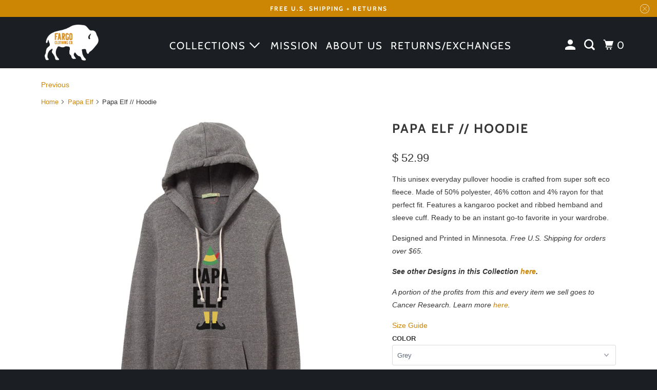

--- FILE ---
content_type: text/html; charset=utf-8
request_url: https://fargoclothingcompany.com/collections/papa-elf/products/papa-elf-hoodie?variant=32715068735566
body_size: 24514
content:
<!DOCTYPE html>
<html class="no-js no-touch" lang="en">
  <head>
    <meta charset="utf-8">
    <meta http-equiv="cleartype" content="on">
    <meta name="robots" content="index,follow">
    <meta name="facebook-domain-verification" content="dx3z9a32m7dljnfvodmw7ma2cyjqhg" />

    
    <title>Papa Elf // Hoodie - Fargo Clothing Co.</title>

    
      <meta name="description" content="This unisex everyday pullover hoodie is crafted from super soft eco fleece. Made of 50% polyester, 46% cotton and 4% rayon for that perfect fit. Features a kangaroo pocket and ribbed hemband and sleeve cuff. Ready to be an instant go-to favorite in your wardrobe. Designed and Printed in Minnesota. Free U.S. Shipping fo"/>
    

    

<meta name="author" content="Fargo Clothing Co.">
<meta property="og:url" content="https://fargoclothingcompany.com/products/papa-elf-hoodie">
<meta property="og:site_name" content="Fargo Clothing Co.">




  <meta property="og:type" content="product">
  <meta property="og:title" content="Papa Elf // Hoodie">
  
    
      <meta property="og:image" content="https://fargoclothingcompany.com/cdn/shop/products/Hoodie-Grey_479c40b6-993f-408b-a7e6-a3afabef4c9c_600x.jpg?v=1604592900">
      <meta property="og:image:secure_url" content="https://fargoclothingcompany.com/cdn/shop/products/Hoodie-Grey_479c40b6-993f-408b-a7e6-a3afabef4c9c_600x.jpg?v=1604592900">
      <meta property="og:image:width" content="1230">
      <meta property="og:image:height" content="1230">
      <meta property="og:image:alt" content="Papa Elf // Hoodie">
      
    
      <meta property="og:image" content="https://fargoclothingcompany.com/cdn/shop/products/Hoodie-Charcoal_b7839991-8883-4d9d-98e3-4a9dc9997b88_600x.jpg?v=1604592900">
      <meta property="og:image:secure_url" content="https://fargoclothingcompany.com/cdn/shop/products/Hoodie-Charcoal_b7839991-8883-4d9d-98e3-4a9dc9997b88_600x.jpg?v=1604592900">
      <meta property="og:image:width" content="1230">
      <meta property="og:image:height" content="1230">
      <meta property="og:image:alt" content="Papa Elf // Hoodie">
      
    
  
  <meta property="product:price:amount" content="52.99">
  <meta property="product:price:currency" content="USD">



  <meta property="og:description" content="This unisex everyday pullover hoodie is crafted from super soft eco fleece. Made of 50% polyester, 46% cotton and 4% rayon for that perfect fit. Features a kangaroo pocket and ribbed hemband and sleeve cuff. Ready to be an instant go-to favorite in your wardrobe. Designed and Printed in Minnesota. Free U.S. Shipping fo">




<meta name="twitter:card" content="summary">

  <meta name="twitter:title" content="Papa Elf // Hoodie">
  <meta name="twitter:description" content="This unisex everyday pullover hoodie is crafted from super soft eco fleece. Made of 50% polyester, 46% cotton and 4% rayon for that perfect fit. Features a kangaroo pocket and ribbed hemband and sleeve cuff. Ready to be an instant go-to favorite in your wardrobe.
Designed and Printed in Minnesota. Free U.S. Shipping for orders over $65.
See other Designs in this Collection here. 
A portion of the profits from this and every item we sell goes to Cancer Research. Learn more here.">
  <meta name="twitter:image:width" content="240">
  <meta name="twitter:image:height" content="240">
  <meta name="twitter:image" content="https://fargoclothingcompany.com/cdn/shop/products/Hoodie-Grey_479c40b6-993f-408b-a7e6-a3afabef4c9c_240x.jpg?v=1604592900">
  <meta name="twitter:image:alt" content="Papa Elf // Hoodie">



    
      <link rel="prev" href="/collections/papa-elf/products/papa-elf-unisex-sweatshirt">
    

    

    <!-- Mobile Specific Metas -->
    <meta name="HandheldFriendly" content="True">
    <meta name="MobileOptimized" content="320">
    <meta name="viewport" content="width=device-width,initial-scale=1">
    <meta name="theme-color" content="#ffffff">

    <!-- Preconnect Domains -->
    <link rel="preconnect" href="https://cdn.shopify.com" crossorigin>
    <link rel="preconnect" href="https://fonts.shopify.com" crossorigin>
    <link rel="preconnect" href="https://monorail-edge.shopifysvc.com">

    <!-- Preload Assets -->
    <link rel="preload" href="//fargoclothingcompany.com/cdn/shop/t/17/assets/vendors.js?v=105148450034842595471763244455" as="script">
    <link rel="preload" href="//fargoclothingcompany.com/cdn/shop/t/17/assets/mmenu-styles.scss?v=106496102027375579581763244443" as="style">
    <link rel="preload" href="//fargoclothingcompany.com/cdn/shop/t/17/assets/fancybox.css?v=30466120580444283401763244423" as="style">
    <link rel="preload" href="//fargoclothingcompany.com/cdn/shop/t/17/assets/styles.css?v=85580604816785732891763245384" as="style">
    <link rel="preload" href="//fargoclothingcompany.com/cdn/shop/t/17/assets/jsSlideshow.js?v=151002110028330256431763244442" as="script">
    <link rel="preload" href="//fargoclothingcompany.com/cdn/shop/t/17/assets/app.js?v=14944898181937412371763244469" as="script">

    <!-- Stylesheet for mmenu plugin -->
    <link href="//fargoclothingcompany.com/cdn/shop/t/17/assets/mmenu-styles.scss?v=106496102027375579581763244443" rel="stylesheet" type="text/css" media="all" />

    <!-- Stylesheet for Fancybox library -->
    <link href="//fargoclothingcompany.com/cdn/shop/t/17/assets/fancybox.css?v=30466120580444283401763244423" rel="stylesheet" type="text/css" media="all" />

    <!-- Stylesheets for Parallax -->
    <link href="//fargoclothingcompany.com/cdn/shop/t/17/assets/styles.css?v=85580604816785732891763245384" rel="stylesheet" type="text/css" media="all" />

    
      <link rel="shortcut icon" type="image/x-icon" href="//fargoclothingcompany.com/cdn/shop/files/2019_Logo_Sticker_on_White_180x180.png?v=1614350371">
      <link rel="apple-touch-icon" href="//fargoclothingcompany.com/cdn/shop/files/2019_Logo_Sticker_on_White_180x180.png?v=1614350371"/>
      <link rel="apple-touch-icon" sizes="72x72" href="//fargoclothingcompany.com/cdn/shop/files/2019_Logo_Sticker_on_White_72x72.png?v=1614350371"/>
      <link rel="apple-touch-icon" sizes="114x114" href="//fargoclothingcompany.com/cdn/shop/files/2019_Logo_Sticker_on_White_114x114.png?v=1614350371"/>
      <link rel="apple-touch-icon" sizes="180x180" href="//fargoclothingcompany.com/cdn/shop/files/2019_Logo_Sticker_on_White_180x180.png?v=1614350371"/>
      <link rel="apple-touch-icon" sizes="228x228" href="//fargoclothingcompany.com/cdn/shop/files/2019_Logo_Sticker_on_White_228x228.png?v=1614350371"/>
    

    <link rel="canonical" href="https://fargoclothingcompany.com/products/papa-elf-hoodie"/>

    <script async crossorigin fetchpriority="high" src="/cdn/shopifycloud/importmap-polyfill/es-modules-shim.2.4.0.js"></script>
<script>
      document.documentElement.className=document.documentElement.className.replace(/\bno-js\b/,'js');
      if(window.Shopify&&window.Shopify.designMode)document.documentElement.className+=' in-theme-editor';
      if(('ontouchstart' in window)||window.DocumentTouch&&document instanceof DocumentTouch)document.documentElement.className=document.documentElement.className.replace(/\bno-touch\b/,'has-touch');
    </script>

    

    

    
    <script>
      window.PXUTheme = window.PXUTheme || {};
      window.PXUTheme.version = '7.1.0';
      window.PXUTheme.name = 'Parallax';
    </script>
    


    <script>
      
window.PXUTheme = window.PXUTheme || {};


window.PXUTheme.theme_settings = {};
window.PXUTheme.theme_settings.current_locale = "en";
window.PXUTheme.theme_settings.shop_url = "https://fargoclothingcompany.com";
window.PXUTheme.theme_settings.cart_url = "/cart";


window.PXUTheme.theme_settings.newsletter_popup = false;
window.PXUTheme.theme_settings.newsletter_popup_days = "2";
window.PXUTheme.theme_settings.newsletter_popup_mobile = false;
window.PXUTheme.theme_settings.newsletter_popup_seconds = 30;
window.PXUTheme.theme_settings.newsletter_popup_max_width = 560;


window.PXUTheme.theme_settings.enable_predictive_search = true;
window.PXUTheme.theme_settings.mobile_search_location = "mobile-menu";


window.PXUTheme.theme_settings.product_form_style = "dropdown";
window.PXUTheme.theme_settings.display_inventory_left = false;
window.PXUTheme.theme_settings.inventory_threshold = 10;
window.PXUTheme.theme_settings.limit_quantity = false;
window.PXUTheme.theme_settings.free_price_text = "Free";


window.PXUTheme.theme_settings.collection_secondary_image = false;
window.PXUTheme.theme_settings.collection_swatches = true;


window.PXUTheme.theme_settings.display_special_instructions = false;
window.PXUTheme.theme_settings.display_tos_checkbox = false;
window.PXUTheme.theme_settings.tos_richtext = "\u003cp\u003eI Agree with the Terms \u0026 Conditions\u003c\/p\u003e";
window.PXUTheme.theme_settings.cart_action = "ajax";


window.PXUTheme.theme_settings.header_background = true;


window.PXUTheme.currency = {};


window.PXUTheme.currency.shop_currency = "USD";
window.PXUTheme.currency.default_currency = "USD";
window.PXUTheme.currency.display_format = "money_format";
window.PXUTheme.currency.money_format = "$ {{amount}}";
window.PXUTheme.currency.money_format_no_currency = "$ {{amount}}";
window.PXUTheme.currency.money_format_currency = "$ {{amount}} USD";
window.PXUTheme.currency.native_multi_currency = true;
window.PXUTheme.currency.shipping_calculator = false;
window.PXUTheme.currency.iso_code = "USD";
window.PXUTheme.currency.symbol = "$";


window.PXUTheme.translation = {};


window.PXUTheme.translation.search = "Search";
window.PXUTheme.translation.all_results = "Translation missing: en.general.search.all_results_html";
window.PXUTheme.translation.no_results = "Translation missing: en.general.search.no_results";


window.PXUTheme.translation.agree_to_terms_warning = "You must agree with the terms and conditions to checkout.";
window.PXUTheme.translation.cart_discount = "Discount";
window.PXUTheme.translation.edit_cart = "View Cart";
window.PXUTheme.translation.add_to_cart_success = "Translation missing: en.layout.general.add_to_cart_success";
window.PXUTheme.translation.agree_to_terms_html = "Translation missing: en.cart.general.agree_to_terms_html";
window.PXUTheme.translation.checkout = "Checkout";
window.PXUTheme.translation.or = "Translation missing: en.layout.general.or";
window.PXUTheme.translation.continue_shopping = "Continue";
window.PXUTheme.translation.empty_cart = "Your Cart is Empty";
window.PXUTheme.translation.subtotal = "Subtotal";
window.PXUTheme.translation.cart_notes = "Order Notes";
window.PXUTheme.translation.no_shipping_destination = "We do not ship to this destination.";
window.PXUTheme.translation.additional_rate = "There is one shipping rate available for";
window.PXUTheme.translation.additional_rate_at = "at";
window.PXUTheme.translation.additional_rates_part_1 = "There are";
window.PXUTheme.translation.additional_rates_part_2 = "shipping rates available for";
window.PXUTheme.translation.additional_rates_part_3 = "starting at";


window.PXUTheme.translation.product_add_to_cart_success = "Added";
window.PXUTheme.translation.product_add_to_cart = "Add to Cart";
window.PXUTheme.translation.product_notify_form_email = "Email address";
window.PXUTheme.translation.product_notify_form_send = "Send";
window.PXUTheme.translation.items_left_count_one = "item left";
window.PXUTheme.translation.items_left_count_other = "items left";
window.PXUTheme.translation.product_sold_out = "Sold Out";
window.PXUTheme.translation.product_from = "from";
window.PXUTheme.translation.product_unavailable = "Unavailable";
window.PXUTheme.translation.product_notify_form_success = "Thanks! We will notify you when this product becomes available!";



window.PXUTheme.routes = window.PXUTheme.routes || {};
window.PXUTheme.routes.root_url = "/";
window.PXUTheme.routes.cart_url = "/cart";
window.PXUTheme.routes.search_url = "/search";
window.PXUTheme.routes.product_recommendations_url = "/recommendations/products";
window.PXUTheme.routes.predictive_search_url = "/search/suggest";


window.PXUTheme.media_queries = {};
window.PXUTheme.media_queries.small = window.matchMedia( "(max-width: 480px)" );
window.PXUTheme.media_queries.medium = window.matchMedia( "(max-width: 798px)" );
window.PXUTheme.media_queries.large = window.matchMedia( "(min-width: 799px)" );
window.PXUTheme.media_queries.larger = window.matchMedia( "(min-width: 960px)" );
window.PXUTheme.media_queries.xlarge = window.matchMedia( "(min-width: 1200px)" );
window.PXUTheme.media_queries.ie10 = window.matchMedia( "all and (-ms-high-contrast: none), (-ms-high-contrast: active)" );
window.PXUTheme.media_queries.tablet = window.matchMedia( "only screen and (min-width: 768px) and (max-width: 1024px)" );


window.PXUTheme.device = {};
window.PXUTheme.device.hasTouch = window.matchMedia("(any-pointer: coarse)");
window.PXUTheme.device.hasMouse = window.matchMedia("(any-pointer: fine)");
    </script>

    <script src="//fargoclothingcompany.com/cdn/shop/t/17/assets/vendors.js?v=105148450034842595471763244455" defer></script>
    <script src="//fargoclothingcompany.com/cdn/shop/t/17/assets/jsSlideshow.js?v=151002110028330256431763244442" defer></script>
    <script src="//fargoclothingcompany.com/cdn/shop/t/17/assets/app.js?v=14944898181937412371763244469" defer></script><script type="importmap">
{
  "imports": {
    "77ecc960973800bc72474ed1798c32e9": "//fargoclothingcompany.com/cdn/shop/t/17/assets/77ecc960973800bc72474ed1798c32e9.js?v=77737287404986579641763244420",
    "element.base-media": "//fargoclothingcompany.com/cdn/shop/t/17/assets/element.base-media.js?v=61305152781971747521763244421",
    "element.image.parallax": "//fargoclothingcompany.com/cdn/shop/t/17/assets/element.image.parallax.js?v=59188309605188605141763244421",
    "element.model": "//fargoclothingcompany.com/cdn/shop/t/17/assets/element.model.js?v=104979259955732717291763244422",
    "element.quantity-selector": "//fargoclothingcompany.com/cdn/shop/t/17/assets/element.quantity-selector.js?v=68208048201360514121763244422",
    "element.text.rte": "//fargoclothingcompany.com/cdn/shop/t/17/assets/element.text.rte.js?v=28194737298593644281763244422",
    "element.video": "//fargoclothingcompany.com/cdn/shop/t/17/assets/element.video.js?v=110560105447302630031763244422",
    "is-land": "//fargoclothingcompany.com/cdn/shop/t/17/assets/is-land.min.js?v=92343381495565747271763244442",
    "jsSlideshow": "//fargoclothingcompany.com/cdn/shop/t/17/assets/jsSlideshow.js?v=151002110028330256431763244442",
    "skrollr.ie": "//fargoclothingcompany.com/cdn/shop/t/17/assets/skrollr.ie.js?v=116292453382836155221763244447",
    "util.misc": "//fargoclothingcompany.com/cdn/shop/t/17/assets/util.misc.js?v=117964846174238173191763244454",
    "util.product-loader": "//fargoclothingcompany.com/cdn/shop/t/17/assets/util.product-loader.js?v=71947287259713254281763244454",
    "util.resource-loader": "//fargoclothingcompany.com/cdn/shop/t/17/assets/util.resource-loader.js?v=81301169148003274841763244454",
    "vendor.in-view": "//fargoclothingcompany.com/cdn/shop/t/17/assets/vendor.in-view.js?v=126891093837844970591763244455",
    "vendors": "//fargoclothingcompany.com/cdn/shop/t/17/assets/vendors.js?v=105148450034842595471763244455"
  }
}
</script><script type="module" src="//fargoclothingcompany.com/cdn/shop/t/17/assets/is-land.min.js?v=92343381495565747271763244442"></script>
<script>window.performance && window.performance.mark && window.performance.mark('shopify.content_for_header.start');</script><meta name="google-site-verification" content="UeURIk_26-VtqvZiv18sqLjFXG36nlSnq5f3gVdyYaw">
<meta name="facebook-domain-verification" content="jmlt6ug6afbon50hv6u7we4jzqntom">
<meta id="shopify-digital-wallet" name="shopify-digital-wallet" content="/8840764/digital_wallets/dialog">
<meta name="shopify-checkout-api-token" content="add78119444edc121e0bc87329544f97">
<meta id="in-context-paypal-metadata" data-shop-id="8840764" data-venmo-supported="false" data-environment="production" data-locale="en_US" data-paypal-v4="true" data-currency="USD">
<link rel="alternate" type="application/json+oembed" href="https://fargoclothingcompany.com/products/papa-elf-hoodie.oembed">
<script async="async" src="/checkouts/internal/preloads.js?locale=en-US"></script>
<link rel="preconnect" href="https://shop.app" crossorigin="anonymous">
<script async="async" src="https://shop.app/checkouts/internal/preloads.js?locale=en-US&shop_id=8840764" crossorigin="anonymous"></script>
<script id="apple-pay-shop-capabilities" type="application/json">{"shopId":8840764,"countryCode":"US","currencyCode":"USD","merchantCapabilities":["supports3DS"],"merchantId":"gid:\/\/shopify\/Shop\/8840764","merchantName":"Fargo Clothing Co.","requiredBillingContactFields":["postalAddress","email"],"requiredShippingContactFields":["postalAddress","email"],"shippingType":"shipping","supportedNetworks":["visa","masterCard","amex","discover","elo","jcb"],"total":{"type":"pending","label":"Fargo Clothing Co.","amount":"1.00"},"shopifyPaymentsEnabled":true,"supportsSubscriptions":true}</script>
<script id="shopify-features" type="application/json">{"accessToken":"add78119444edc121e0bc87329544f97","betas":["rich-media-storefront-analytics"],"domain":"fargoclothingcompany.com","predictiveSearch":true,"shopId":8840764,"locale":"en"}</script>
<script>var Shopify = Shopify || {};
Shopify.shop = "fargo-clothing-company.myshopify.com";
Shopify.locale = "en";
Shopify.currency = {"active":"USD","rate":"1.0"};
Shopify.country = "US";
Shopify.theme = {"name":"Updated copy of Parallax - 2025 Design Refresh","id":181827928367,"schema_name":"Parallax","schema_version":"7.1.0","theme_store_id":688,"role":"main"};
Shopify.theme.handle = "null";
Shopify.theme.style = {"id":null,"handle":null};
Shopify.cdnHost = "fargoclothingcompany.com/cdn";
Shopify.routes = Shopify.routes || {};
Shopify.routes.root = "/";</script>
<script type="module">!function(o){(o.Shopify=o.Shopify||{}).modules=!0}(window);</script>
<script>!function(o){function n(){var o=[];function n(){o.push(Array.prototype.slice.apply(arguments))}return n.q=o,n}var t=o.Shopify=o.Shopify||{};t.loadFeatures=n(),t.autoloadFeatures=n()}(window);</script>
<script>
  window.ShopifyPay = window.ShopifyPay || {};
  window.ShopifyPay.apiHost = "shop.app\/pay";
  window.ShopifyPay.redirectState = null;
</script>
<script id="shop-js-analytics" type="application/json">{"pageType":"product"}</script>
<script defer="defer" async type="module" src="//fargoclothingcompany.com/cdn/shopifycloud/shop-js/modules/v2/client.init-shop-cart-sync_BT-GjEfc.en.esm.js"></script>
<script defer="defer" async type="module" src="//fargoclothingcompany.com/cdn/shopifycloud/shop-js/modules/v2/chunk.common_D58fp_Oc.esm.js"></script>
<script defer="defer" async type="module" src="//fargoclothingcompany.com/cdn/shopifycloud/shop-js/modules/v2/chunk.modal_xMitdFEc.esm.js"></script>
<script type="module">
  await import("//fargoclothingcompany.com/cdn/shopifycloud/shop-js/modules/v2/client.init-shop-cart-sync_BT-GjEfc.en.esm.js");
await import("//fargoclothingcompany.com/cdn/shopifycloud/shop-js/modules/v2/chunk.common_D58fp_Oc.esm.js");
await import("//fargoclothingcompany.com/cdn/shopifycloud/shop-js/modules/v2/chunk.modal_xMitdFEc.esm.js");

  window.Shopify.SignInWithShop?.initShopCartSync?.({"fedCMEnabled":true,"windoidEnabled":true});

</script>
<script>
  window.Shopify = window.Shopify || {};
  if (!window.Shopify.featureAssets) window.Shopify.featureAssets = {};
  window.Shopify.featureAssets['shop-js'] = {"shop-cart-sync":["modules/v2/client.shop-cart-sync_DZOKe7Ll.en.esm.js","modules/v2/chunk.common_D58fp_Oc.esm.js","modules/v2/chunk.modal_xMitdFEc.esm.js"],"init-fed-cm":["modules/v2/client.init-fed-cm_B6oLuCjv.en.esm.js","modules/v2/chunk.common_D58fp_Oc.esm.js","modules/v2/chunk.modal_xMitdFEc.esm.js"],"shop-cash-offers":["modules/v2/client.shop-cash-offers_D2sdYoxE.en.esm.js","modules/v2/chunk.common_D58fp_Oc.esm.js","modules/v2/chunk.modal_xMitdFEc.esm.js"],"shop-login-button":["modules/v2/client.shop-login-button_QeVjl5Y3.en.esm.js","modules/v2/chunk.common_D58fp_Oc.esm.js","modules/v2/chunk.modal_xMitdFEc.esm.js"],"pay-button":["modules/v2/client.pay-button_DXTOsIq6.en.esm.js","modules/v2/chunk.common_D58fp_Oc.esm.js","modules/v2/chunk.modal_xMitdFEc.esm.js"],"shop-button":["modules/v2/client.shop-button_DQZHx9pm.en.esm.js","modules/v2/chunk.common_D58fp_Oc.esm.js","modules/v2/chunk.modal_xMitdFEc.esm.js"],"avatar":["modules/v2/client.avatar_BTnouDA3.en.esm.js"],"init-windoid":["modules/v2/client.init-windoid_CR1B-cfM.en.esm.js","modules/v2/chunk.common_D58fp_Oc.esm.js","modules/v2/chunk.modal_xMitdFEc.esm.js"],"init-shop-for-new-customer-accounts":["modules/v2/client.init-shop-for-new-customer-accounts_C_vY_xzh.en.esm.js","modules/v2/client.shop-login-button_QeVjl5Y3.en.esm.js","modules/v2/chunk.common_D58fp_Oc.esm.js","modules/v2/chunk.modal_xMitdFEc.esm.js"],"init-shop-email-lookup-coordinator":["modules/v2/client.init-shop-email-lookup-coordinator_BI7n9ZSv.en.esm.js","modules/v2/chunk.common_D58fp_Oc.esm.js","modules/v2/chunk.modal_xMitdFEc.esm.js"],"init-shop-cart-sync":["modules/v2/client.init-shop-cart-sync_BT-GjEfc.en.esm.js","modules/v2/chunk.common_D58fp_Oc.esm.js","modules/v2/chunk.modal_xMitdFEc.esm.js"],"shop-toast-manager":["modules/v2/client.shop-toast-manager_DiYdP3xc.en.esm.js","modules/v2/chunk.common_D58fp_Oc.esm.js","modules/v2/chunk.modal_xMitdFEc.esm.js"],"init-customer-accounts":["modules/v2/client.init-customer-accounts_D9ZNqS-Q.en.esm.js","modules/v2/client.shop-login-button_QeVjl5Y3.en.esm.js","modules/v2/chunk.common_D58fp_Oc.esm.js","modules/v2/chunk.modal_xMitdFEc.esm.js"],"init-customer-accounts-sign-up":["modules/v2/client.init-customer-accounts-sign-up_iGw4briv.en.esm.js","modules/v2/client.shop-login-button_QeVjl5Y3.en.esm.js","modules/v2/chunk.common_D58fp_Oc.esm.js","modules/v2/chunk.modal_xMitdFEc.esm.js"],"shop-follow-button":["modules/v2/client.shop-follow-button_CqMgW2wH.en.esm.js","modules/v2/chunk.common_D58fp_Oc.esm.js","modules/v2/chunk.modal_xMitdFEc.esm.js"],"checkout-modal":["modules/v2/client.checkout-modal_xHeaAweL.en.esm.js","modules/v2/chunk.common_D58fp_Oc.esm.js","modules/v2/chunk.modal_xMitdFEc.esm.js"],"shop-login":["modules/v2/client.shop-login_D91U-Q7h.en.esm.js","modules/v2/chunk.common_D58fp_Oc.esm.js","modules/v2/chunk.modal_xMitdFEc.esm.js"],"lead-capture":["modules/v2/client.lead-capture_BJmE1dJe.en.esm.js","modules/v2/chunk.common_D58fp_Oc.esm.js","modules/v2/chunk.modal_xMitdFEc.esm.js"],"payment-terms":["modules/v2/client.payment-terms_Ci9AEqFq.en.esm.js","modules/v2/chunk.common_D58fp_Oc.esm.js","modules/v2/chunk.modal_xMitdFEc.esm.js"]};
</script>
<script>(function() {
  var isLoaded = false;
  function asyncLoad() {
    if (isLoaded) return;
    isLoaded = true;
    var urls = ["\/\/shopify.privy.com\/widget.js?shop=fargo-clothing-company.myshopify.com","\/\/cdn.shopify.com\/proxy\/705b48b9c2d5a3d5c4cefd14ab1cb009cf35181f370b2e868319de12703f599e\/api.goaffpro.com\/loader.js?shop=fargo-clothing-company.myshopify.com\u0026sp-cache-control=cHVibGljLCBtYXgtYWdlPTkwMA","https:\/\/customer-first-focus.b-cdn.net\/cffPCLoader_min.js?shop=fargo-clothing-company.myshopify.com"];
    for (var i = 0; i < urls.length; i++) {
      var s = document.createElement('script');
      s.type = 'text/javascript';
      s.async = true;
      s.src = urls[i];
      var x = document.getElementsByTagName('script')[0];
      x.parentNode.insertBefore(s, x);
    }
  };
  if(window.attachEvent) {
    window.attachEvent('onload', asyncLoad);
  } else {
    window.addEventListener('load', asyncLoad, false);
  }
})();</script>
<script id="__st">var __st={"a":8840764,"offset":-21600,"reqid":"f7f7e8b9-5634-4dae-8e00-18e4bd107374-1769056713","pageurl":"fargoclothingcompany.com\/collections\/papa-elf\/products\/papa-elf-hoodie?variant=32715068735566","u":"6bac69a34e99","p":"product","rtyp":"product","rid":4868999643214};</script>
<script>window.ShopifyPaypalV4VisibilityTracking = true;</script>
<script id="captcha-bootstrap">!function(){'use strict';const t='contact',e='account',n='new_comment',o=[[t,t],['blogs',n],['comments',n],[t,'customer']],c=[[e,'customer_login'],[e,'guest_login'],[e,'recover_customer_password'],[e,'create_customer']],r=t=>t.map((([t,e])=>`form[action*='/${t}']:not([data-nocaptcha='true']) input[name='form_type'][value='${e}']`)).join(','),a=t=>()=>t?[...document.querySelectorAll(t)].map((t=>t.form)):[];function s(){const t=[...o],e=r(t);return a(e)}const i='password',u='form_key',d=['recaptcha-v3-token','g-recaptcha-response','h-captcha-response',i],f=()=>{try{return window.sessionStorage}catch{return}},m='__shopify_v',_=t=>t.elements[u];function p(t,e,n=!1){try{const o=window.sessionStorage,c=JSON.parse(o.getItem(e)),{data:r}=function(t){const{data:e,action:n}=t;return t[m]||n?{data:e,action:n}:{data:t,action:n}}(c);for(const[e,n]of Object.entries(r))t.elements[e]&&(t.elements[e].value=n);n&&o.removeItem(e)}catch(o){console.error('form repopulation failed',{error:o})}}const l='form_type',E='cptcha';function T(t){t.dataset[E]=!0}const w=window,h=w.document,L='Shopify',v='ce_forms',y='captcha';let A=!1;((t,e)=>{const n=(g='f06e6c50-85a8-45c8-87d0-21a2b65856fe',I='https://cdn.shopify.com/shopifycloud/storefront-forms-hcaptcha/ce_storefront_forms_captcha_hcaptcha.v1.5.2.iife.js',D={infoText:'Protected by hCaptcha',privacyText:'Privacy',termsText:'Terms'},(t,e,n)=>{const o=w[L][v],c=o.bindForm;if(c)return c(t,g,e,D).then(n);var r;o.q.push([[t,g,e,D],n]),r=I,A||(h.body.append(Object.assign(h.createElement('script'),{id:'captcha-provider',async:!0,src:r})),A=!0)});var g,I,D;w[L]=w[L]||{},w[L][v]=w[L][v]||{},w[L][v].q=[],w[L][y]=w[L][y]||{},w[L][y].protect=function(t,e){n(t,void 0,e),T(t)},Object.freeze(w[L][y]),function(t,e,n,w,h,L){const[v,y,A,g]=function(t,e,n){const i=e?o:[],u=t?c:[],d=[...i,...u],f=r(d),m=r(i),_=r(d.filter((([t,e])=>n.includes(e))));return[a(f),a(m),a(_),s()]}(w,h,L),I=t=>{const e=t.target;return e instanceof HTMLFormElement?e:e&&e.form},D=t=>v().includes(t);t.addEventListener('submit',(t=>{const e=I(t);if(!e)return;const n=D(e)&&!e.dataset.hcaptchaBound&&!e.dataset.recaptchaBound,o=_(e),c=g().includes(e)&&(!o||!o.value);(n||c)&&t.preventDefault(),c&&!n&&(function(t){try{if(!f())return;!function(t){const e=f();if(!e)return;const n=_(t);if(!n)return;const o=n.value;o&&e.removeItem(o)}(t);const e=Array.from(Array(32),(()=>Math.random().toString(36)[2])).join('');!function(t,e){_(t)||t.append(Object.assign(document.createElement('input'),{type:'hidden',name:u})),t.elements[u].value=e}(t,e),function(t,e){const n=f();if(!n)return;const o=[...t.querySelectorAll(`input[type='${i}']`)].map((({name:t})=>t)),c=[...d,...o],r={};for(const[a,s]of new FormData(t).entries())c.includes(a)||(r[a]=s);n.setItem(e,JSON.stringify({[m]:1,action:t.action,data:r}))}(t,e)}catch(e){console.error('failed to persist form',e)}}(e),e.submit())}));const S=(t,e)=>{t&&!t.dataset[E]&&(n(t,e.some((e=>e===t))),T(t))};for(const o of['focusin','change'])t.addEventListener(o,(t=>{const e=I(t);D(e)&&S(e,y())}));const B=e.get('form_key'),M=e.get(l),P=B&&M;t.addEventListener('DOMContentLoaded',(()=>{const t=y();if(P)for(const e of t)e.elements[l].value===M&&p(e,B);[...new Set([...A(),...v().filter((t=>'true'===t.dataset.shopifyCaptcha))])].forEach((e=>S(e,t)))}))}(h,new URLSearchParams(w.location.search),n,t,e,['guest_login'])})(!0,!0)}();</script>
<script integrity="sha256-4kQ18oKyAcykRKYeNunJcIwy7WH5gtpwJnB7kiuLZ1E=" data-source-attribution="shopify.loadfeatures" defer="defer" src="//fargoclothingcompany.com/cdn/shopifycloud/storefront/assets/storefront/load_feature-a0a9edcb.js" crossorigin="anonymous"></script>
<script crossorigin="anonymous" defer="defer" src="//fargoclothingcompany.com/cdn/shopifycloud/storefront/assets/shopify_pay/storefront-65b4c6d7.js?v=20250812"></script>
<script data-source-attribution="shopify.dynamic_checkout.dynamic.init">var Shopify=Shopify||{};Shopify.PaymentButton=Shopify.PaymentButton||{isStorefrontPortableWallets:!0,init:function(){window.Shopify.PaymentButton.init=function(){};var t=document.createElement("script");t.src="https://fargoclothingcompany.com/cdn/shopifycloud/portable-wallets/latest/portable-wallets.en.js",t.type="module",document.head.appendChild(t)}};
</script>
<script data-source-attribution="shopify.dynamic_checkout.buyer_consent">
  function portableWalletsHideBuyerConsent(e){var t=document.getElementById("shopify-buyer-consent"),n=document.getElementById("shopify-subscription-policy-button");t&&n&&(t.classList.add("hidden"),t.setAttribute("aria-hidden","true"),n.removeEventListener("click",e))}function portableWalletsShowBuyerConsent(e){var t=document.getElementById("shopify-buyer-consent"),n=document.getElementById("shopify-subscription-policy-button");t&&n&&(t.classList.remove("hidden"),t.removeAttribute("aria-hidden"),n.addEventListener("click",e))}window.Shopify?.PaymentButton&&(window.Shopify.PaymentButton.hideBuyerConsent=portableWalletsHideBuyerConsent,window.Shopify.PaymentButton.showBuyerConsent=portableWalletsShowBuyerConsent);
</script>
<script>
  function portableWalletsCleanup(e){e&&e.src&&console.error("Failed to load portable wallets script "+e.src);var t=document.querySelectorAll("shopify-accelerated-checkout .shopify-payment-button__skeleton, shopify-accelerated-checkout-cart .wallet-cart-button__skeleton"),e=document.getElementById("shopify-buyer-consent");for(let e=0;e<t.length;e++)t[e].remove();e&&e.remove()}function portableWalletsNotLoadedAsModule(e){e instanceof ErrorEvent&&"string"==typeof e.message&&e.message.includes("import.meta")&&"string"==typeof e.filename&&e.filename.includes("portable-wallets")&&(window.removeEventListener("error",portableWalletsNotLoadedAsModule),window.Shopify.PaymentButton.failedToLoad=e,"loading"===document.readyState?document.addEventListener("DOMContentLoaded",window.Shopify.PaymentButton.init):window.Shopify.PaymentButton.init())}window.addEventListener("error",portableWalletsNotLoadedAsModule);
</script>

<script type="module" src="https://fargoclothingcompany.com/cdn/shopifycloud/portable-wallets/latest/portable-wallets.en.js" onError="portableWalletsCleanup(this)" crossorigin="anonymous"></script>
<script nomodule>
  document.addEventListener("DOMContentLoaded", portableWalletsCleanup);
</script>

<link id="shopify-accelerated-checkout-styles" rel="stylesheet" media="screen" href="https://fargoclothingcompany.com/cdn/shopifycloud/portable-wallets/latest/accelerated-checkout-backwards-compat.css" crossorigin="anonymous">
<style id="shopify-accelerated-checkout-cart">
        #shopify-buyer-consent {
  margin-top: 1em;
  display: inline-block;
  width: 100%;
}

#shopify-buyer-consent.hidden {
  display: none;
}

#shopify-subscription-policy-button {
  background: none;
  border: none;
  padding: 0;
  text-decoration: underline;
  font-size: inherit;
  cursor: pointer;
}

#shopify-subscription-policy-button::before {
  box-shadow: none;
}

      </style>

<script>window.performance && window.performance.mark && window.performance.mark('shopify.content_for_header.end');</script>

    <style>
      :root {
        /* ------------------------------------------------------------
          Typography
        ------------------------------------------------------------ */

        /* Body */
        --element-text-font-family--body: "system_ui", -apple-system, 'Segoe UI', Roboto, 'Helvetica Neue', 'Noto Sans', 'Liberation Sans', Arial, sans-serif, 'Apple Color Emoji', 'Segoe UI Emoji', 'Segoe UI Symbol', 'Noto Color Emoji';
        --element-text-font-weight--body: 400;
        --element-text-text-transform--body: none;
        --element-text-font-size--rte-body: 14px;


        /* Headings */
        --element-text-font-family--heading: Cabin, sans-serif;
        --element-text-font-weight--heading: 700;
        --element-text-letter-spacing--heading: 2px;
        --element-text-text-transform--heading: uppercase;
        --element-text-font-size--heading-xl: 25px;

        /* Buttons */
        --element-button-font-family: "system_ui", -apple-system, 'Segoe UI', Roboto, 'Helvetica Neue', 'Noto Sans', 'Liberation Sans', Arial, sans-serif, 'Apple Color Emoji', 'Segoe UI Emoji', 'Segoe UI Symbol', 'Noto Color Emoji';
        --element-button-font-size: 13px;
        --element-button-letter-spacing: 0px;
        --element-button-radius: 0px;
        --element-button-text-transform: uppercase;

        /* ------------------------------------------------------------
          Colors
        ------------------------------------------------------------ */
        --color-primary: #363636; 
        --color-secondary: white;
        --root-color-primary: #363636; 
        --root-color-secondary: white;
        --element-text-color: #363636;

        --color-sale-tag-text: white;
        --color-sale-tag: #cd8604;

        --layout-section-background: #ffffff
      }

      /* Override Shopify Payment Button styles */
      .element-button--shopify-payment-wrapper .shopify-payment-button .shopify-payment-button__button--unbranded,
      .element-button--shopify-payment-wrapper .shopify-payment-button .shopify-payment-button__button {
        --element-text-line-height--body-md: 1;
        --element-button-text-transform: uppercase;
        text-transform: var(--element-button-text-transform);
        color: #ffffff;
        background-color: #ff5a5f;
      }

      .shopify-payment-button .shopify-payment-button__button--unbranded:hover:not([disabled]),
      .shopify-payment-button .shopify-payment-button__button:hover:not([disabled]) {
        background: #cd8604!important;
        color: #ffffff!important;
      }

      .add-to-cart-button{
        --element-button-color-primary: #ff5a5f;
        --element-text-line-height--body-md: 1;
      }

      .element-button--inverted.add-to-cart-button:hover {
        background: var(--color-secondary);
        color: var(--element-button-color-primary);
      }

      .add-to-cart-button .element-text{
        --element-button-text-transform: uppercase;
        --element-button-font-family: Cabin, sans-serif;
        --element-button-font-size: 16px;
        --element-button-font-weight: bold;
        text-transform: var(--element-button-text-transform);
        font-family: var(--element-button-font-family);
        font-size: var(--element-button-font-size);
        font-weight: var(--element-button-font-weight);
      }

      .product-title{
        --element-text-color: #363636;
        text-transform: var(--element-text-text-transform--heading);
        text-align: initial;
      }

      /* Reset styles for quantity selector input */
      .element-quantity-selector__input[type=text] {
        margin: 0;
        border: none;
        font-family: inherit;
        background: transparent;
      }

      .element-quantity-selector__button:hover{
        background-color: transparent;
      }

      .vendor{
        --element-text-color: #cd8604;
      }

      .sale-price{
        --element-text-color: #ff5a5f;
      }

      .compare-at-price{
        --element-text-color: #363636;
      }

      .variant-option-value-name-selected{
        --element-text-font-weight: bold;
      }

      .variant-option-value-name{
        --element-text-font-weight: bold;
      }

      .element-badge--sale .element-text{
        color: var(--color-sale-tag-text);
      }

      .media-gallery__nav:hover{
        background-color:white;
      }

      .overlay-lightbox__overlay {
        z-index: 11000;
      }

      .overlay-drawer{
        z-index: 11000;
      }

      label.visually-hidden {
        position: absolute !important;
        width: 1px;
        height: 1px;
        padding: 0;
        margin: -1px;
        overflow: hidden;
        clip: rect(1px, 1px, 1px, 1px);
        border: 0;
      }
    </style>

    <noscript>
      <style>

        .slides > li:first-child { display: block; }
        .image__fallback {
          width: 100vw;
          display: block !important;
          max-width: 100vw !important;
          margin-bottom: 0;
        }

        .no-js-only {
          display: inherit !important;
        }

        .icon-cart.cart-button {
          display: none;
        }

        .lazyload,
        .cart_page_image img {
          opacity: 1;
          -webkit-filter: blur(0);
          filter: blur(0);
        }

        .image-element__wrap {
          display: none;
        }

        .banner__text .container {
          background-color: transparent;
        }

        .animate_right,
        .animate_left,
        .animate_up,
        .animate_down {
          opacity: 1;
        }

        .flexslider .slides>li {
          display: block;
        }

        .product_section .product_form {
          opacity: 1;
        }

        .multi_select,
        form .select {
          display: block !important;
        }

        .swatch-options {
          display: none;
        }

        .parallax__wrap .banner__text {
          position: absolute;
          margin-left: auto;
          margin-right: auto;
          left: 0;
          right: 0;
          bottom: 0;
          top: 0;
          display: -webkit-box;
          display: -ms-flexbox;
          display: flex;
          -webkit-box-align: center;
          -ms-flex-align: center;
          align-items: center;
          -webkit-box-pack: center;
          -ms-flex-pack: center;
          justify-content: center;
        }

        .parallax__wrap .image__fallback {
          max-height: 1000px;
          -o-object-fit: cover;
          object-fit: cover;
        }
      </style>
    </noscript>

    <!-- Global site tag (gtag.js) - Google Ads: 775704142 -->
    <script async src="https://www.googletagmanager.com/gtag/js?id=AW-775704142"></script>
    <script>
      window.dataLayer = window.dataLayer || [];
      function gtag(){dataLayer.push(arguments);}
      gtag('js', new Date());
    
      gtag('config', 'AW-775704142');
    </script>
  <script src="https://cdn.shopify.com/extensions/019bdc01-83b4-78ea-9710-4f26bec23ea5/bundles-45/assets/io.min.js" type="text/javascript" defer="defer"></script>
<link href="https://monorail-edge.shopifysvc.com" rel="dns-prefetch">
<script>(function(){if ("sendBeacon" in navigator && "performance" in window) {try {var session_token_from_headers = performance.getEntriesByType('navigation')[0].serverTiming.find(x => x.name == '_s').description;} catch {var session_token_from_headers = undefined;}var session_cookie_matches = document.cookie.match(/_shopify_s=([^;]*)/);var session_token_from_cookie = session_cookie_matches && session_cookie_matches.length === 2 ? session_cookie_matches[1] : "";var session_token = session_token_from_headers || session_token_from_cookie || "";function handle_abandonment_event(e) {var entries = performance.getEntries().filter(function(entry) {return /monorail-edge.shopifysvc.com/.test(entry.name);});if (!window.abandonment_tracked && entries.length === 0) {window.abandonment_tracked = true;var currentMs = Date.now();var navigation_start = performance.timing.navigationStart;var payload = {shop_id: 8840764,url: window.location.href,navigation_start,duration: currentMs - navigation_start,session_token,page_type: "product"};window.navigator.sendBeacon("https://monorail-edge.shopifysvc.com/v1/produce", JSON.stringify({schema_id: "online_store_buyer_site_abandonment/1.1",payload: payload,metadata: {event_created_at_ms: currentMs,event_sent_at_ms: currentMs}}));}}window.addEventListener('pagehide', handle_abandonment_event);}}());</script>
<script id="web-pixels-manager-setup">(function e(e,d,r,n,o){if(void 0===o&&(o={}),!Boolean(null===(a=null===(i=window.Shopify)||void 0===i?void 0:i.analytics)||void 0===a?void 0:a.replayQueue)){var i,a;window.Shopify=window.Shopify||{};var t=window.Shopify;t.analytics=t.analytics||{};var s=t.analytics;s.replayQueue=[],s.publish=function(e,d,r){return s.replayQueue.push([e,d,r]),!0};try{self.performance.mark("wpm:start")}catch(e){}var l=function(){var e={modern:/Edge?\/(1{2}[4-9]|1[2-9]\d|[2-9]\d{2}|\d{4,})\.\d+(\.\d+|)|Firefox\/(1{2}[4-9]|1[2-9]\d|[2-9]\d{2}|\d{4,})\.\d+(\.\d+|)|Chrom(ium|e)\/(9{2}|\d{3,})\.\d+(\.\d+|)|(Maci|X1{2}).+ Version\/(15\.\d+|(1[6-9]|[2-9]\d|\d{3,})\.\d+)([,.]\d+|)( \(\w+\)|)( Mobile\/\w+|) Safari\/|Chrome.+OPR\/(9{2}|\d{3,})\.\d+\.\d+|(CPU[ +]OS|iPhone[ +]OS|CPU[ +]iPhone|CPU IPhone OS|CPU iPad OS)[ +]+(15[._]\d+|(1[6-9]|[2-9]\d|\d{3,})[._]\d+)([._]\d+|)|Android:?[ /-](13[3-9]|1[4-9]\d|[2-9]\d{2}|\d{4,})(\.\d+|)(\.\d+|)|Android.+Firefox\/(13[5-9]|1[4-9]\d|[2-9]\d{2}|\d{4,})\.\d+(\.\d+|)|Android.+Chrom(ium|e)\/(13[3-9]|1[4-9]\d|[2-9]\d{2}|\d{4,})\.\d+(\.\d+|)|SamsungBrowser\/([2-9]\d|\d{3,})\.\d+/,legacy:/Edge?\/(1[6-9]|[2-9]\d|\d{3,})\.\d+(\.\d+|)|Firefox\/(5[4-9]|[6-9]\d|\d{3,})\.\d+(\.\d+|)|Chrom(ium|e)\/(5[1-9]|[6-9]\d|\d{3,})\.\d+(\.\d+|)([\d.]+$|.*Safari\/(?![\d.]+ Edge\/[\d.]+$))|(Maci|X1{2}).+ Version\/(10\.\d+|(1[1-9]|[2-9]\d|\d{3,})\.\d+)([,.]\d+|)( \(\w+\)|)( Mobile\/\w+|) Safari\/|Chrome.+OPR\/(3[89]|[4-9]\d|\d{3,})\.\d+\.\d+|(CPU[ +]OS|iPhone[ +]OS|CPU[ +]iPhone|CPU IPhone OS|CPU iPad OS)[ +]+(10[._]\d+|(1[1-9]|[2-9]\d|\d{3,})[._]\d+)([._]\d+|)|Android:?[ /-](13[3-9]|1[4-9]\d|[2-9]\d{2}|\d{4,})(\.\d+|)(\.\d+|)|Mobile Safari.+OPR\/([89]\d|\d{3,})\.\d+\.\d+|Android.+Firefox\/(13[5-9]|1[4-9]\d|[2-9]\d{2}|\d{4,})\.\d+(\.\d+|)|Android.+Chrom(ium|e)\/(13[3-9]|1[4-9]\d|[2-9]\d{2}|\d{4,})\.\d+(\.\d+|)|Android.+(UC? ?Browser|UCWEB|U3)[ /]?(15\.([5-9]|\d{2,})|(1[6-9]|[2-9]\d|\d{3,})\.\d+)\.\d+|SamsungBrowser\/(5\.\d+|([6-9]|\d{2,})\.\d+)|Android.+MQ{2}Browser\/(14(\.(9|\d{2,})|)|(1[5-9]|[2-9]\d|\d{3,})(\.\d+|))(\.\d+|)|K[Aa][Ii]OS\/(3\.\d+|([4-9]|\d{2,})\.\d+)(\.\d+|)/},d=e.modern,r=e.legacy,n=navigator.userAgent;return n.match(d)?"modern":n.match(r)?"legacy":"unknown"}(),u="modern"===l?"modern":"legacy",c=(null!=n?n:{modern:"",legacy:""})[u],f=function(e){return[e.baseUrl,"/wpm","/b",e.hashVersion,"modern"===e.buildTarget?"m":"l",".js"].join("")}({baseUrl:d,hashVersion:r,buildTarget:u}),m=function(e){var d=e.version,r=e.bundleTarget,n=e.surface,o=e.pageUrl,i=e.monorailEndpoint;return{emit:function(e){var a=e.status,t=e.errorMsg,s=(new Date).getTime(),l=JSON.stringify({metadata:{event_sent_at_ms:s},events:[{schema_id:"web_pixels_manager_load/3.1",payload:{version:d,bundle_target:r,page_url:o,status:a,surface:n,error_msg:t},metadata:{event_created_at_ms:s}}]});if(!i)return console&&console.warn&&console.warn("[Web Pixels Manager] No Monorail endpoint provided, skipping logging."),!1;try{return self.navigator.sendBeacon.bind(self.navigator)(i,l)}catch(e){}var u=new XMLHttpRequest;try{return u.open("POST",i,!0),u.setRequestHeader("Content-Type","text/plain"),u.send(l),!0}catch(e){return console&&console.warn&&console.warn("[Web Pixels Manager] Got an unhandled error while logging to Monorail."),!1}}}}({version:r,bundleTarget:l,surface:e.surface,pageUrl:self.location.href,monorailEndpoint:e.monorailEndpoint});try{o.browserTarget=l,function(e){var d=e.src,r=e.async,n=void 0===r||r,o=e.onload,i=e.onerror,a=e.sri,t=e.scriptDataAttributes,s=void 0===t?{}:t,l=document.createElement("script"),u=document.querySelector("head"),c=document.querySelector("body");if(l.async=n,l.src=d,a&&(l.integrity=a,l.crossOrigin="anonymous"),s)for(var f in s)if(Object.prototype.hasOwnProperty.call(s,f))try{l.dataset[f]=s[f]}catch(e){}if(o&&l.addEventListener("load",o),i&&l.addEventListener("error",i),u)u.appendChild(l);else{if(!c)throw new Error("Did not find a head or body element to append the script");c.appendChild(l)}}({src:f,async:!0,onload:function(){if(!function(){var e,d;return Boolean(null===(d=null===(e=window.Shopify)||void 0===e?void 0:e.analytics)||void 0===d?void 0:d.initialized)}()){var d=window.webPixelsManager.init(e)||void 0;if(d){var r=window.Shopify.analytics;r.replayQueue.forEach((function(e){var r=e[0],n=e[1],o=e[2];d.publishCustomEvent(r,n,o)})),r.replayQueue=[],r.publish=d.publishCustomEvent,r.visitor=d.visitor,r.initialized=!0}}},onerror:function(){return m.emit({status:"failed",errorMsg:"".concat(f," has failed to load")})},sri:function(e){var d=/^sha384-[A-Za-z0-9+/=]+$/;return"string"==typeof e&&d.test(e)}(c)?c:"",scriptDataAttributes:o}),m.emit({status:"loading"})}catch(e){m.emit({status:"failed",errorMsg:(null==e?void 0:e.message)||"Unknown error"})}}})({shopId: 8840764,storefrontBaseUrl: "https://fargoclothingcompany.com",extensionsBaseUrl: "https://extensions.shopifycdn.com/cdn/shopifycloud/web-pixels-manager",monorailEndpoint: "https://monorail-edge.shopifysvc.com/unstable/produce_batch",surface: "storefront-renderer",enabledBetaFlags: ["2dca8a86"],webPixelsConfigList: [{"id":"2032894255","configuration":"{\"eventPixelIdAddToCart\":\"tw-qv33h-qv33m\",\"eventPixelIdSiteVisit\":\"tw-qv33h-qv33o\",\"eventPixelIdPurchase\":\"tw-qv33h-qv33j\",\"eventPixelIdAddedPaymentInfo\":\"tw-qv33h-qv33i\",\"eventPixelIdCheckoutInitiated\":\"tw-qv33h-qv33k\",\"eventPixelIdContentView\":\"tw-qv33h-qv33n\",\"eventPixelIdSearch\":\"tw-qv33h-qv33l\",\"basePixelId\":\"qv33h\",\"adsAccountId\":\"18ce55u6hjo\",\"isDisconnected\":\"0\"}","eventPayloadVersion":"v1","runtimeContext":"STRICT","scriptVersion":"28c5dacefa9312c3f7ebd444dc3c1418","type":"APP","apiClientId":6455335,"privacyPurposes":["ANALYTICS","MARKETING","SALE_OF_DATA"],"dataSharingAdjustments":{"protectedCustomerApprovalScopes":["read_customer_address","read_customer_personal_data"]}},{"id":"1469317423","configuration":"{\"shop\":\"fargo-clothing-company.myshopify.com\",\"cookie_duration\":\"604800\"}","eventPayloadVersion":"v1","runtimeContext":"STRICT","scriptVersion":"a2e7513c3708f34b1f617d7ce88f9697","type":"APP","apiClientId":2744533,"privacyPurposes":["ANALYTICS","MARKETING"],"dataSharingAdjustments":{"protectedCustomerApprovalScopes":["read_customer_address","read_customer_email","read_customer_name","read_customer_personal_data","read_customer_phone"]}},{"id":"760709423","configuration":"{\"config\":\"{\\\"pixel_id\\\":\\\"AW-775704142\\\",\\\"target_country\\\":\\\"US\\\",\\\"gtag_events\\\":[{\\\"type\\\":\\\"search\\\",\\\"action_label\\\":\\\"AW-775704142\\\/4cAjCILquJIBEM6c8fEC\\\"},{\\\"type\\\":\\\"begin_checkout\\\",\\\"action_label\\\":\\\"AW-775704142\\\/5qxGCP_puJIBEM6c8fEC\\\"},{\\\"type\\\":\\\"view_item\\\",\\\"action_label\\\":[\\\"AW-775704142\\\/kDTjCPnpuJIBEM6c8fEC\\\",\\\"MC-09HXR3PNMY\\\"]},{\\\"type\\\":\\\"purchase\\\",\\\"action_label\\\":[\\\"AW-775704142\\\/fSBqCPbpuJIBEM6c8fEC\\\",\\\"MC-09HXR3PNMY\\\"]},{\\\"type\\\":\\\"page_view\\\",\\\"action_label\\\":[\\\"AW-775704142\\\/a9a-CPPpuJIBEM6c8fEC\\\",\\\"MC-09HXR3PNMY\\\"]},{\\\"type\\\":\\\"add_payment_info\\\",\\\"action_label\\\":\\\"AW-775704142\\\/XfUYCIXquJIBEM6c8fEC\\\"},{\\\"type\\\":\\\"add_to_cart\\\",\\\"action_label\\\":\\\"AW-775704142\\\/JRP3CPzpuJIBEM6c8fEC\\\"}],\\\"enable_monitoring_mode\\\":false}\"}","eventPayloadVersion":"v1","runtimeContext":"OPEN","scriptVersion":"b2a88bafab3e21179ed38636efcd8a93","type":"APP","apiClientId":1780363,"privacyPurposes":[],"dataSharingAdjustments":{"protectedCustomerApprovalScopes":["read_customer_address","read_customer_email","read_customer_name","read_customer_personal_data","read_customer_phone"]}},{"id":"308117807","configuration":"{\"pixel_id\":\"1607311656216618\",\"pixel_type\":\"facebook_pixel\",\"metaapp_system_user_token\":\"-\"}","eventPayloadVersion":"v1","runtimeContext":"OPEN","scriptVersion":"ca16bc87fe92b6042fbaa3acc2fbdaa6","type":"APP","apiClientId":2329312,"privacyPurposes":["ANALYTICS","MARKETING","SALE_OF_DATA"],"dataSharingAdjustments":{"protectedCustomerApprovalScopes":["read_customer_address","read_customer_email","read_customer_name","read_customer_personal_data","read_customer_phone"]}},{"id":"shopify-app-pixel","configuration":"{}","eventPayloadVersion":"v1","runtimeContext":"STRICT","scriptVersion":"0450","apiClientId":"shopify-pixel","type":"APP","privacyPurposes":["ANALYTICS","MARKETING"]},{"id":"shopify-custom-pixel","eventPayloadVersion":"v1","runtimeContext":"LAX","scriptVersion":"0450","apiClientId":"shopify-pixel","type":"CUSTOM","privacyPurposes":["ANALYTICS","MARKETING"]}],isMerchantRequest: false,initData: {"shop":{"name":"Fargo Clothing Co.","paymentSettings":{"currencyCode":"USD"},"myshopifyDomain":"fargo-clothing-company.myshopify.com","countryCode":"US","storefrontUrl":"https:\/\/fargoclothingcompany.com"},"customer":null,"cart":null,"checkout":null,"productVariants":[{"price":{"amount":52.99,"currencyCode":"USD"},"product":{"title":"Papa Elf \/\/ Hoodie","vendor":"Fargo Clothing Company","id":"4868999643214","untranslatedTitle":"Papa Elf \/\/ Hoodie","url":"\/products\/papa-elf-hoodie","type":"Hoodie"},"id":"32715068571726","image":{"src":"\/\/fargoclothingcompany.com\/cdn\/shop\/products\/Hoodie-Charcoal_b7839991-8883-4d9d-98e3-4a9dc9997b88.jpg?v=1604592900"},"sku":"HOODIE-CHARCOAL-S","title":"Charcoal \/ Small","untranslatedTitle":"Charcoal \/ Small"},{"price":{"amount":52.99,"currencyCode":"USD"},"product":{"title":"Papa Elf \/\/ Hoodie","vendor":"Fargo Clothing Company","id":"4868999643214","untranslatedTitle":"Papa Elf \/\/ Hoodie","url":"\/products\/papa-elf-hoodie","type":"Hoodie"},"id":"32715068604494","image":{"src":"\/\/fargoclothingcompany.com\/cdn\/shop\/products\/Hoodie-Charcoal_b7839991-8883-4d9d-98e3-4a9dc9997b88.jpg?v=1604592900"},"sku":"HOODIE-CHARCOAL-M","title":"Charcoal \/ Medium","untranslatedTitle":"Charcoal \/ Medium"},{"price":{"amount":52.99,"currencyCode":"USD"},"product":{"title":"Papa Elf \/\/ Hoodie","vendor":"Fargo Clothing Company","id":"4868999643214","untranslatedTitle":"Papa Elf \/\/ Hoodie","url":"\/products\/papa-elf-hoodie","type":"Hoodie"},"id":"32715068637262","image":{"src":"\/\/fargoclothingcompany.com\/cdn\/shop\/products\/Hoodie-Charcoal_b7839991-8883-4d9d-98e3-4a9dc9997b88.jpg?v=1604592900"},"sku":"HOODIE-CHARCOAL-L","title":"Charcoal \/ Large","untranslatedTitle":"Charcoal \/ Large"},{"price":{"amount":52.99,"currencyCode":"USD"},"product":{"title":"Papa Elf \/\/ Hoodie","vendor":"Fargo Clothing Company","id":"4868999643214","untranslatedTitle":"Papa Elf \/\/ Hoodie","url":"\/products\/papa-elf-hoodie","type":"Hoodie"},"id":"32715068670030","image":{"src":"\/\/fargoclothingcompany.com\/cdn\/shop\/products\/Hoodie-Charcoal_b7839991-8883-4d9d-98e3-4a9dc9997b88.jpg?v=1604592900"},"sku":"HOODIE-CHARCOAL-XL","title":"Charcoal \/ X-Large","untranslatedTitle":"Charcoal \/ X-Large"},{"price":{"amount":52.99,"currencyCode":"USD"},"product":{"title":"Papa Elf \/\/ Hoodie","vendor":"Fargo Clothing Company","id":"4868999643214","untranslatedTitle":"Papa Elf \/\/ Hoodie","url":"\/products\/papa-elf-hoodie","type":"Hoodie"},"id":"32715068702798","image":{"src":"\/\/fargoclothingcompany.com\/cdn\/shop\/products\/Hoodie-Charcoal_b7839991-8883-4d9d-98e3-4a9dc9997b88.jpg?v=1604592900"},"sku":"HOODIE-CHARCOAL-XXL","title":"Charcoal \/ XX-Large","untranslatedTitle":"Charcoal \/ XX-Large"},{"price":{"amount":52.99,"currencyCode":"USD"},"product":{"title":"Papa Elf \/\/ Hoodie","vendor":"Fargo Clothing Company","id":"4868999643214","untranslatedTitle":"Papa Elf \/\/ Hoodie","url":"\/products\/papa-elf-hoodie","type":"Hoodie"},"id":"32715068735566","image":{"src":"\/\/fargoclothingcompany.com\/cdn\/shop\/products\/Hoodie-Grey_479c40b6-993f-408b-a7e6-a3afabef4c9c.jpg?v=1604592900"},"sku":"HOODIE-GREY-S","title":"Grey \/ Small","untranslatedTitle":"Grey \/ Small"},{"price":{"amount":52.99,"currencyCode":"USD"},"product":{"title":"Papa Elf \/\/ Hoodie","vendor":"Fargo Clothing Company","id":"4868999643214","untranslatedTitle":"Papa Elf \/\/ Hoodie","url":"\/products\/papa-elf-hoodie","type":"Hoodie"},"id":"32715068768334","image":{"src":"\/\/fargoclothingcompany.com\/cdn\/shop\/products\/Hoodie-Grey_479c40b6-993f-408b-a7e6-a3afabef4c9c.jpg?v=1604592900"},"sku":"HOODIE-GREY-M","title":"Grey \/ Medium","untranslatedTitle":"Grey \/ Medium"},{"price":{"amount":52.99,"currencyCode":"USD"},"product":{"title":"Papa Elf \/\/ Hoodie","vendor":"Fargo Clothing Company","id":"4868999643214","untranslatedTitle":"Papa Elf \/\/ Hoodie","url":"\/products\/papa-elf-hoodie","type":"Hoodie"},"id":"32715068801102","image":{"src":"\/\/fargoclothingcompany.com\/cdn\/shop\/products\/Hoodie-Grey_479c40b6-993f-408b-a7e6-a3afabef4c9c.jpg?v=1604592900"},"sku":"HOODIE-GREY-L","title":"Grey \/ Large","untranslatedTitle":"Grey \/ Large"},{"price":{"amount":52.99,"currencyCode":"USD"},"product":{"title":"Papa Elf \/\/ Hoodie","vendor":"Fargo Clothing Company","id":"4868999643214","untranslatedTitle":"Papa Elf \/\/ Hoodie","url":"\/products\/papa-elf-hoodie","type":"Hoodie"},"id":"32715068833870","image":{"src":"\/\/fargoclothingcompany.com\/cdn\/shop\/products\/Hoodie-Grey_479c40b6-993f-408b-a7e6-a3afabef4c9c.jpg?v=1604592900"},"sku":"HOODIE-GREY-XL","title":"Grey \/ X-Large","untranslatedTitle":"Grey \/ X-Large"},{"price":{"amount":52.99,"currencyCode":"USD"},"product":{"title":"Papa Elf \/\/ Hoodie","vendor":"Fargo Clothing Company","id":"4868999643214","untranslatedTitle":"Papa Elf \/\/ Hoodie","url":"\/products\/papa-elf-hoodie","type":"Hoodie"},"id":"32715068866638","image":{"src":"\/\/fargoclothingcompany.com\/cdn\/shop\/products\/Hoodie-Grey_479c40b6-993f-408b-a7e6-a3afabef4c9c.jpg?v=1604592900"},"sku":"HOODIE-GREY-XXL","title":"Grey \/ XX-Large","untranslatedTitle":"Grey \/ XX-Large"},{"price":{"amount":52.99,"currencyCode":"USD"},"product":{"title":"Papa Elf \/\/ Hoodie","vendor":"Fargo Clothing Company","id":"4868999643214","untranslatedTitle":"Papa Elf \/\/ Hoodie","url":"\/products\/papa-elf-hoodie","type":"Hoodie"},"id":"32715068899406","image":{"src":"\/\/fargoclothingcompany.com\/cdn\/shop\/products\/Hoodie-Charcoal_b7839991-8883-4d9d-98e3-4a9dc9997b88.jpg?v=1604592900"},"sku":"HOODIE-CHARCOAL-XS","title":"Charcoal \/ Extra Small","untranslatedTitle":"Charcoal \/ Extra Small"}],"purchasingCompany":null},},"https://fargoclothingcompany.com/cdn","fcfee988w5aeb613cpc8e4bc33m6693e112",{"modern":"","legacy":""},{"shopId":"8840764","storefrontBaseUrl":"https:\/\/fargoclothingcompany.com","extensionBaseUrl":"https:\/\/extensions.shopifycdn.com\/cdn\/shopifycloud\/web-pixels-manager","surface":"storefront-renderer","enabledBetaFlags":"[\"2dca8a86\"]","isMerchantRequest":"false","hashVersion":"fcfee988w5aeb613cpc8e4bc33m6693e112","publish":"custom","events":"[[\"page_viewed\",{}],[\"product_viewed\",{\"productVariant\":{\"price\":{\"amount\":52.99,\"currencyCode\":\"USD\"},\"product\":{\"title\":\"Papa Elf \/\/ Hoodie\",\"vendor\":\"Fargo Clothing Company\",\"id\":\"4868999643214\",\"untranslatedTitle\":\"Papa Elf \/\/ Hoodie\",\"url\":\"\/products\/papa-elf-hoodie\",\"type\":\"Hoodie\"},\"id\":\"32715068735566\",\"image\":{\"src\":\"\/\/fargoclothingcompany.com\/cdn\/shop\/products\/Hoodie-Grey_479c40b6-993f-408b-a7e6-a3afabef4c9c.jpg?v=1604592900\"},\"sku\":\"HOODIE-GREY-S\",\"title\":\"Grey \/ Small\",\"untranslatedTitle\":\"Grey \/ Small\"}}]]"});</script><script>
  window.ShopifyAnalytics = window.ShopifyAnalytics || {};
  window.ShopifyAnalytics.meta = window.ShopifyAnalytics.meta || {};
  window.ShopifyAnalytics.meta.currency = 'USD';
  var meta = {"product":{"id":4868999643214,"gid":"gid:\/\/shopify\/Product\/4868999643214","vendor":"Fargo Clothing Company","type":"Hoodie","handle":"papa-elf-hoodie","variants":[{"id":32715068571726,"price":5299,"name":"Papa Elf \/\/ Hoodie - Charcoal \/ Small","public_title":"Charcoal \/ Small","sku":"HOODIE-CHARCOAL-S"},{"id":32715068604494,"price":5299,"name":"Papa Elf \/\/ Hoodie - Charcoal \/ Medium","public_title":"Charcoal \/ Medium","sku":"HOODIE-CHARCOAL-M"},{"id":32715068637262,"price":5299,"name":"Papa Elf \/\/ Hoodie - Charcoal \/ Large","public_title":"Charcoal \/ Large","sku":"HOODIE-CHARCOAL-L"},{"id":32715068670030,"price":5299,"name":"Papa Elf \/\/ Hoodie - Charcoal \/ X-Large","public_title":"Charcoal \/ X-Large","sku":"HOODIE-CHARCOAL-XL"},{"id":32715068702798,"price":5299,"name":"Papa Elf \/\/ Hoodie - Charcoal \/ XX-Large","public_title":"Charcoal \/ XX-Large","sku":"HOODIE-CHARCOAL-XXL"},{"id":32715068735566,"price":5299,"name":"Papa Elf \/\/ Hoodie - Grey \/ Small","public_title":"Grey \/ Small","sku":"HOODIE-GREY-S"},{"id":32715068768334,"price":5299,"name":"Papa Elf \/\/ Hoodie - Grey \/ Medium","public_title":"Grey \/ Medium","sku":"HOODIE-GREY-M"},{"id":32715068801102,"price":5299,"name":"Papa Elf \/\/ Hoodie - Grey \/ Large","public_title":"Grey \/ Large","sku":"HOODIE-GREY-L"},{"id":32715068833870,"price":5299,"name":"Papa Elf \/\/ Hoodie - Grey \/ X-Large","public_title":"Grey \/ X-Large","sku":"HOODIE-GREY-XL"},{"id":32715068866638,"price":5299,"name":"Papa Elf \/\/ Hoodie - Grey \/ XX-Large","public_title":"Grey \/ XX-Large","sku":"HOODIE-GREY-XXL"},{"id":32715068899406,"price":5299,"name":"Papa Elf \/\/ Hoodie - Charcoal \/ Extra Small","public_title":"Charcoal \/ Extra Small","sku":"HOODIE-CHARCOAL-XS"}],"remote":false},"page":{"pageType":"product","resourceType":"product","resourceId":4868999643214,"requestId":"f7f7e8b9-5634-4dae-8e00-18e4bd107374-1769056713"}};
  for (var attr in meta) {
    window.ShopifyAnalytics.meta[attr] = meta[attr];
  }
</script>
<script class="analytics">
  (function () {
    var customDocumentWrite = function(content) {
      var jquery = null;

      if (window.jQuery) {
        jquery = window.jQuery;
      } else if (window.Checkout && window.Checkout.$) {
        jquery = window.Checkout.$;
      }

      if (jquery) {
        jquery('body').append(content);
      }
    };

    var hasLoggedConversion = function(token) {
      if (token) {
        return document.cookie.indexOf('loggedConversion=' + token) !== -1;
      }
      return false;
    }

    var setCookieIfConversion = function(token) {
      if (token) {
        var twoMonthsFromNow = new Date(Date.now());
        twoMonthsFromNow.setMonth(twoMonthsFromNow.getMonth() + 2);

        document.cookie = 'loggedConversion=' + token + '; expires=' + twoMonthsFromNow;
      }
    }

    var trekkie = window.ShopifyAnalytics.lib = window.trekkie = window.trekkie || [];
    if (trekkie.integrations) {
      return;
    }
    trekkie.methods = [
      'identify',
      'page',
      'ready',
      'track',
      'trackForm',
      'trackLink'
    ];
    trekkie.factory = function(method) {
      return function() {
        var args = Array.prototype.slice.call(arguments);
        args.unshift(method);
        trekkie.push(args);
        return trekkie;
      };
    };
    for (var i = 0; i < trekkie.methods.length; i++) {
      var key = trekkie.methods[i];
      trekkie[key] = trekkie.factory(key);
    }
    trekkie.load = function(config) {
      trekkie.config = config || {};
      trekkie.config.initialDocumentCookie = document.cookie;
      var first = document.getElementsByTagName('script')[0];
      var script = document.createElement('script');
      script.type = 'text/javascript';
      script.onerror = function(e) {
        var scriptFallback = document.createElement('script');
        scriptFallback.type = 'text/javascript';
        scriptFallback.onerror = function(error) {
                var Monorail = {
      produce: function produce(monorailDomain, schemaId, payload) {
        var currentMs = new Date().getTime();
        var event = {
          schema_id: schemaId,
          payload: payload,
          metadata: {
            event_created_at_ms: currentMs,
            event_sent_at_ms: currentMs
          }
        };
        return Monorail.sendRequest("https://" + monorailDomain + "/v1/produce", JSON.stringify(event));
      },
      sendRequest: function sendRequest(endpointUrl, payload) {
        // Try the sendBeacon API
        if (window && window.navigator && typeof window.navigator.sendBeacon === 'function' && typeof window.Blob === 'function' && !Monorail.isIos12()) {
          var blobData = new window.Blob([payload], {
            type: 'text/plain'
          });

          if (window.navigator.sendBeacon(endpointUrl, blobData)) {
            return true;
          } // sendBeacon was not successful

        } // XHR beacon

        var xhr = new XMLHttpRequest();

        try {
          xhr.open('POST', endpointUrl);
          xhr.setRequestHeader('Content-Type', 'text/plain');
          xhr.send(payload);
        } catch (e) {
          console.log(e);
        }

        return false;
      },
      isIos12: function isIos12() {
        return window.navigator.userAgent.lastIndexOf('iPhone; CPU iPhone OS 12_') !== -1 || window.navigator.userAgent.lastIndexOf('iPad; CPU OS 12_') !== -1;
      }
    };
    Monorail.produce('monorail-edge.shopifysvc.com',
      'trekkie_storefront_load_errors/1.1',
      {shop_id: 8840764,
      theme_id: 181827928367,
      app_name: "storefront",
      context_url: window.location.href,
      source_url: "//fargoclothingcompany.com/cdn/s/trekkie.storefront.1bbfab421998800ff09850b62e84b8915387986d.min.js"});

        };
        scriptFallback.async = true;
        scriptFallback.src = '//fargoclothingcompany.com/cdn/s/trekkie.storefront.1bbfab421998800ff09850b62e84b8915387986d.min.js';
        first.parentNode.insertBefore(scriptFallback, first);
      };
      script.async = true;
      script.src = '//fargoclothingcompany.com/cdn/s/trekkie.storefront.1bbfab421998800ff09850b62e84b8915387986d.min.js';
      first.parentNode.insertBefore(script, first);
    };
    trekkie.load(
      {"Trekkie":{"appName":"storefront","development":false,"defaultAttributes":{"shopId":8840764,"isMerchantRequest":null,"themeId":181827928367,"themeCityHash":"17168379369021785321","contentLanguage":"en","currency":"USD","eventMetadataId":"a26b8ea3-0aa0-46e5-a684-b29f519ae82e"},"isServerSideCookieWritingEnabled":true,"monorailRegion":"shop_domain","enabledBetaFlags":["65f19447"]},"Session Attribution":{},"S2S":{"facebookCapiEnabled":true,"source":"trekkie-storefront-renderer","apiClientId":580111}}
    );

    var loaded = false;
    trekkie.ready(function() {
      if (loaded) return;
      loaded = true;

      window.ShopifyAnalytics.lib = window.trekkie;

      var originalDocumentWrite = document.write;
      document.write = customDocumentWrite;
      try { window.ShopifyAnalytics.merchantGoogleAnalytics.call(this); } catch(error) {};
      document.write = originalDocumentWrite;

      window.ShopifyAnalytics.lib.page(null,{"pageType":"product","resourceType":"product","resourceId":4868999643214,"requestId":"f7f7e8b9-5634-4dae-8e00-18e4bd107374-1769056713","shopifyEmitted":true});

      var match = window.location.pathname.match(/checkouts\/(.+)\/(thank_you|post_purchase)/)
      var token = match? match[1]: undefined;
      if (!hasLoggedConversion(token)) {
        setCookieIfConversion(token);
        window.ShopifyAnalytics.lib.track("Viewed Product",{"currency":"USD","variantId":32715068735566,"productId":4868999643214,"productGid":"gid:\/\/shopify\/Product\/4868999643214","name":"Papa Elf \/\/ Hoodie - Grey \/ Small","price":"52.99","sku":"HOODIE-GREY-S","brand":"Fargo Clothing Company","variant":"Grey \/ Small","category":"Hoodie","nonInteraction":true,"remote":false},undefined,undefined,{"shopifyEmitted":true});
      window.ShopifyAnalytics.lib.track("monorail:\/\/trekkie_storefront_viewed_product\/1.1",{"currency":"USD","variantId":32715068735566,"productId":4868999643214,"productGid":"gid:\/\/shopify\/Product\/4868999643214","name":"Papa Elf \/\/ Hoodie - Grey \/ Small","price":"52.99","sku":"HOODIE-GREY-S","brand":"Fargo Clothing Company","variant":"Grey \/ Small","category":"Hoodie","nonInteraction":true,"remote":false,"referer":"https:\/\/fargoclothingcompany.com\/collections\/papa-elf\/products\/papa-elf-hoodie?variant=32715068735566"});
      }
    });


        var eventsListenerScript = document.createElement('script');
        eventsListenerScript.async = true;
        eventsListenerScript.src = "//fargoclothingcompany.com/cdn/shopifycloud/storefront/assets/shop_events_listener-3da45d37.js";
        document.getElementsByTagName('head')[0].appendChild(eventsListenerScript);

})();</script>
  <script>
  if (!window.ga || (window.ga && typeof window.ga !== 'function')) {
    window.ga = function ga() {
      (window.ga.q = window.ga.q || []).push(arguments);
      if (window.Shopify && window.Shopify.analytics && typeof window.Shopify.analytics.publish === 'function') {
        window.Shopify.analytics.publish("ga_stub_called", {}, {sendTo: "google_osp_migration"});
      }
      console.error("Shopify's Google Analytics stub called with:", Array.from(arguments), "\nSee https://help.shopify.com/manual/promoting-marketing/pixels/pixel-migration#google for more information.");
    };
    if (window.Shopify && window.Shopify.analytics && typeof window.Shopify.analytics.publish === 'function') {
      window.Shopify.analytics.publish("ga_stub_initialized", {}, {sendTo: "google_osp_migration"});
    }
  }
</script>
<script
  defer
  src="https://fargoclothingcompany.com/cdn/shopifycloud/perf-kit/shopify-perf-kit-3.0.4.min.js"
  data-application="storefront-renderer"
  data-shop-id="8840764"
  data-render-region="gcp-us-central1"
  data-page-type="product"
  data-theme-instance-id="181827928367"
  data-theme-name="Parallax"
  data-theme-version="7.1.0"
  data-monorail-region="shop_domain"
  data-resource-timing-sampling-rate="10"
  data-shs="true"
  data-shs-beacon="true"
  data-shs-export-with-fetch="true"
  data-shs-logs-sample-rate="1"
  data-shs-beacon-endpoint="https://fargoclothingcompany.com/api/collect"
></script>
</head>

  

  <body
    class="product "
    data-money-format="$ {{amount}}"
    data-shop-url="https://fargoclothingcompany.com"
    data-current-lang="en"
  >
    <!-- BEGIN sections: header-group -->
<div id="shopify-section-sections--25481170944303__header" class="shopify-section shopify-section-group-header-group shopify-section--header"><script type="application/ld+json">
  {
    "@context": "http://schema.org",
    "@type": "Organization",
    "name": "Fargo Clothing Co.",
    
      
      "logo": "https://fargoclothingcompany.com/cdn/shop/files/2019_Logo_Sticker_on_Black_299x.png?v=1614351926",
    
    "sameAs": [
      "",
      "https://www.facebook.com/fargoclothingco",
      "https://www.pinterest.com/fargoclothingco/",
      "https://instagram.com/fargoclothingco/",
      "",
      "",
      "",
      ""
    ],
    "url": "https://fargoclothingcompany.com"
  }
</script>

 

  
    <div class="promo-banner js-promo_banner--global sticky-promo--true">
      

      <p class="promo-banner__text">FREE U.S. SHIPPING + RETURNS</p>

      

      <button class="promo-banner__close icon-close"></button>
    </div>
  


<div id="header" class="mm-fixed-top Fixed mobile-header mobile-sticky-header--true" data-search-enabled="true">
  <a href="#nav" class="icon-menu" aria-haspopup="true" aria-label="Menu"><span>Menu</span></a>
  <a href="https://fargoclothingcompany.com" title="Fargo Clothing Co." class="mobile_logo logo">
    
      









  <div
    class="image-element__wrap"
    style=";"
  >
    <img
      
      src="//fargoclothingcompany.com/cdn/shop/files/2019_Logo_Sticker_on_Black_400x.png?v=1614351926"
      alt="Fargo Clothing Co."
      style=""
    >
  </div>



<noscript>
  <img
    class=""
    src="//fargoclothingcompany.com/cdn/shop/files/2019_Logo_Sticker_on_Black_2000x.png?v=1614351926"
    alt="Fargo Clothing Co."
    style=""
  >
</noscript>

    
  </a>
  <a href="#cart" class="icon-cart cart-button right"><span>0</span></a>
</div>

<div class="hidden">
  <div id="nav">
    <ul>
      
        
          <li >
            
              <span>Collections</span>
            
            <ul>
              
                
                  <li ><a href="/pages/griswold">Griswold</a></li>
                
              
                
                  <li ><a href="/collections/home-alone">Home Alone</a></li>
                
              
                
                  <li ><a href="/collections/elf">Elf</a></li>
                
              
                
                  <li ><a href="/collections/dumb-and-dumber">Dumb and  Dumber</a></li>
                
              
                
                  <li ><a href="/collections/the-office">The Office</a></li>
                
              
                
                  <li ><a href="/collections/lounge-set">Holiday Lounge Sets</a></li>
                
              
            </ul>
          </li>
        
      
        
          <li ><a href="/pages/our-mission">Mission</a></li>
        
      
        
          <li ><a href="/pages/about-us">ABOUT US</a></li>
        
      
        
          <li ><a href="/pages/returns">Returns/Exchanges</a></li>
        
      
      
        
          <li>
            <a href="https://fargoclothingcompany.com/customer_authentication/redirect?locale=en&region_country=US" id="customer_login_link" data-no-instant>Sign in</a>
          </li>
        
      

      

      <div class="social-links-container">
        <div class="social-icons">
  

  
    <a href="https://www.facebook.com/fargoclothingco" title="Fargo Clothing Co. on Facebook" class="ss-icon" rel="me" target="_blank">
      <span class="icon-facebook"></span>
    </a>
  

  

  

  
    <a href="https://www.pinterest.com/fargoclothingco/" title="Fargo Clothing Co. on Pinterest" class="ss-icon" rel="me" target="_blank">
      <span class="icon-pinterest"></span>
    </a>
  

  

  
    <a href="https://instagram.com/fargoclothingco/" title="Fargo Clothing Co. on Instagram" class="ss-icon" rel="me" target="_blank">
      <span class="icon-instagram"></span>
    </a>
  

  

  
    <a href="" title="Fargo Clothing Co. on Flickr" class="ss-icon" rel="me" target="_blank">
      <span class="icon-flickr"></span>
    </a>
  

  

  

  
    <a href="mailto:info@fargoclothingcompany.com" title="Email Fargo Clothing Co." class="ss-icon" target="_blank">
      <span class="icon-mail"></span>
    </a>
  
</div>

      </div>
    </ul>
  </div>

  <form action="/checkout" method="post" id="cart" class="side-cart-position--right">
    <ul data-money-format="$ {{amount}}" data-shop-currency="USD" data-shop-name="Fargo Clothing Co.">
      <li class="mm-subtitle">
        <a class="continue ss-icon" href="#cart">
          <span class="icon-close"></span>
        </a>
      </li>

      
        <li class="empty_cart">Your Cart is Empty</li>
      
    </ul>
  </form>
</div>


<div
  class="
    header
    header-dropdown-position--below_header
    header-background--true
    header-transparency--false
    header-text-shadow--true
    sticky-header--true
    
      mm-fixed-top
    
    
    
    
      header_bar
    
  "
  data-content-area-padding="25"
  data-dropdown-position="below_header"
>
  <section class="section">
    <div class="container dropdown__wrapper">
      <div class="one-sixth column logo ">
        <a href="/" title="Fargo Clothing Co.">
          
            
              









  <div
    class="image-element__wrap"
    style="
      
      
        max-width: 299px;
      
    "
  >
    <img
      class="
        lazyload
        lazyload--fade-in
        primary_logo
      "
      alt="Fargo Clothing Co."
      data-src="//fargoclothingcompany.com/cdn/shop/files/2019_Logo_Sticker_on_Black_1600x.png?v=1614351926"
      data-sizes="auto"
      data-aspectratio="299/198"
      data-srcset="//fargoclothingcompany.com/cdn/shop/files/2019_Logo_Sticker_on_Black_5000x.png?v=1614351926 5000w,
    //fargoclothingcompany.com/cdn/shop/files/2019_Logo_Sticker_on_Black_4500x.png?v=1614351926 4500w,
    //fargoclothingcompany.com/cdn/shop/files/2019_Logo_Sticker_on_Black_4000x.png?v=1614351926 4000w,
    //fargoclothingcompany.com/cdn/shop/files/2019_Logo_Sticker_on_Black_3500x.png?v=1614351926 3500w,
    //fargoclothingcompany.com/cdn/shop/files/2019_Logo_Sticker_on_Black_3000x.png?v=1614351926 3000w,
    //fargoclothingcompany.com/cdn/shop/files/2019_Logo_Sticker_on_Black_2500x.png?v=1614351926 2500w,
    //fargoclothingcompany.com/cdn/shop/files/2019_Logo_Sticker_on_Black_2000x.png?v=1614351926 2000w,
    //fargoclothingcompany.com/cdn/shop/files/2019_Logo_Sticker_on_Black_1800x.png?v=1614351926 1800w,
    //fargoclothingcompany.com/cdn/shop/files/2019_Logo_Sticker_on_Black_1600x.png?v=1614351926 1600w,
    //fargoclothingcompany.com/cdn/shop/files/2019_Logo_Sticker_on_Black_1400x.png?v=1614351926 1400w,
    //fargoclothingcompany.com/cdn/shop/files/2019_Logo_Sticker_on_Black_1200x.png?v=1614351926 1200w,
    //fargoclothingcompany.com/cdn/shop/files/2019_Logo_Sticker_on_Black_1000x.png?v=1614351926 1000w,
    //fargoclothingcompany.com/cdn/shop/files/2019_Logo_Sticker_on_Black_800x.png?v=1614351926 800w,
    //fargoclothingcompany.com/cdn/shop/files/2019_Logo_Sticker_on_Black_600x.png?v=1614351926 600w,
    //fargoclothingcompany.com/cdn/shop/files/2019_Logo_Sticker_on_Black_400x.png?v=1614351926 400w,
    //fargoclothingcompany.com/cdn/shop/files/2019_Logo_Sticker_on_Black_200x.png?v=1614351926 200w"
      style="object-fit:cover;object-position:50.0% 50.0%;"
      width="299"
      height="198"
      srcset="data:image/svg+xml;utf8,<svg%20xmlns='http://www.w3.org/2000/svg'%20width='299'%20height='198'></svg>"
    >
  </div>



<noscript>
  <img
    class="primary_logo"
    src="//fargoclothingcompany.com/cdn/shop/files/2019_Logo_Sticker_on_Black_2000x.png?v=1614351926"
    alt="Fargo Clothing Co."
    style="object-fit:cover;object-position:50.0% 50.0%;"
  >
</noscript>


              
            
          
        </a>
      </div>

      <div
        class="
          five-sixths
          columns
          nav
          mobile_hidden
        "
        role="navigation"
      >
        <ul
          class="
            header__navigation
            menu
            center
          "
        data-header-navigation
      >
            


              <li class="header__nav-item sub-menu" aria-haspopup="true" aria-expanded="false" data-header-nav-item>
                <details data-header-nav-details>
                  <summary class="dropdown-link " href="#">Collections
                    <span class="icon-arrow-down"></span>
                  </summary>
                </details>
                <div class="dropdown animated fadeIn ">
                  <div class="dropdown-links">
                    <ul>
<li><a href="/pages/griswold">Griswold</a></li>

                        

                        
                      
<li><a href="/collections/home-alone">Home Alone</a></li>

                        

                        
                      
<li><a href="/collections/elf">Elf</a></li>

                        

                        
                      
<li><a href="/collections/dumb-and-dumber">Dumb and  Dumber</a></li>

                        

                        
                      
<li><a href="/collections/the-office">The Office</a></li>

                        

                        
                      
<li><a href="/collections/lounge-set">Holiday Lounge Sets</a></li>

                        

                        
                      
                    </ul>
                  </div>
                </div>
              </li>
            
          
            
              <li class="header__nav-item" data-header-nav-item>
                <a href="/pages/our-mission" class="top-link ">Mission</a>
              </li>
            
          
            
              <li class="header__nav-item" data-header-nav-item>
                <a href="/pages/about-us" class="top-link ">ABOUT US</a>
              </li>
            
          
            
              <li class="header__nav-item" data-header-nav-item>
                <a href="/pages/returns" class="top-link ">Returns/Exchanges</a>
              </li>
            
          
        </ul>

        <ul class="header__secondary-navigation menu right" data-header-secondary-navigation>
          

          
            <li class="header-account">
              <a href="/account" title="My Account "><span class="icon-user-icon"></span></a>
            </li>
          

          
            <li class="search">
              <a
                id="search-toggle"
                href="/search"
                title="Search"
                data-search-toggle
              >
                <span class="icon-search"></span>
              </a>
            </li>
          

          <li class="cart">
            <a href="#cart" class="icon-cart cart-button"><span>0</span></a>
            <a href="/cart" class="icon-cart cart-button no-js-only"><span>0</span></a>
          </li>
        </ul>
      </div>
    </div>
  </section>
</div>

<style>
  .promo-banner {
    background-color: #cd8604;
    color: #ffffff;
  }

  .promo-banner a,
  .promo-banner__close {
    color: #ffffff;
  }

  div.logo img {
    width: 105px;
    max-width: 100%;
    max-height: 200px;
    display: block;
  }

  .header div.logo a {
    padding-top: 15px;
    padding-bottom: 15px;
  }

  
    .nav ul.menu {
      padding-top: 10px;
    }
  

  @media only screen and (max-width: 798px) {
    .shopify-policy__container,
    .shopify-email-marketing-confirmation__container {
      padding-top: 20px;
    }
  }

  
</style>


</div>
<!-- END sections: header-group -->

    <div style="--background-color: #ffffff">
      


    </div>

    <div id="content_wrapper">
      
      <svg
        class="icon-star-reference"
        aria-hidden="true"
        focusable="false"
        role="presentation"
        xmlns="http://www.w3.org/2000/svg" width="20" height="20" viewBox="3 3 17 17" fill="none"
      >
        <symbol id="icon-star">
          <rect class="icon-star-background" width="20" height="20" fill="currentColor"/>
          <path d="M10 3L12.163 7.60778L17 8.35121L13.5 11.9359L14.326 17L10 14.6078L5.674 17L6.5 11.9359L3 8.35121L7.837 7.60778L10 3Z" stroke="currentColor" stroke-width="2" stroke-linecap="round" stroke-linejoin="round" fill="none"/>
        </symbol>
        <clipPath id="icon-star-clip">
          <path d="M10 3L12.163 7.60778L17 8.35121L13.5 11.9359L14.326 17L10 14.6078L5.674 17L6.5 11.9359L3 8.35121L7.837 7.60778L10 3Z" stroke="currentColor" stroke-width="2" stroke-linecap="round" stroke-linejoin="round"/>
        </clipPath>
      </svg>
      


      <div class="global-wrapper">
        

        <div class="site-overlay" data-site-overlay></div>

        <div class="global-wrapper__product"><div id="shopify-section-template--25481170551087__main" class="shopify-section shopify-section--product-template has-sidebar-option">




  







<script type="application/ld+json">
  {
    "@context": "http://schema.org/",
    "@type": "Product",
    "name": "  Papa Elf \/\/ Hoodie  ",
    "image": "https:\/\/fargoclothingcompany.com\/cdn\/shop\/products\/Hoodie-Grey_479c40b6-993f-408b-a7e6-a3afabef4c9c_1024x1024.jpg?v=1604592900",
    
      "description": "This unisex everyday pullover hoodie is crafted from super soft eco fleece. Made of 50% polyester, 46% cotton and 4% rayon for that perfect fit. Features a kangaroo pocket and ribbed hemband and sleeve cuff. Ready to be an instant go-to favorite in your wardrobe.\nDesigned and Printed in Minnesota. Free U.S. Shipping for orders over $65.\nSee other Designs in this Collection here. \nA portion of the profits from this and every item we sell goes to Cancer Research. Learn more here.",
    
    
      "brand": {
        "@type": "Thing",
        "name": "Fargo Clothing Company"
      },
    
    
      "sku": "HOODIE-GREY-S",
    
    
    "offers": {
      "@type": "Offer",
      "priceCurrency": "USD",
      "price": 52.99,
      "availability": "http://schema.org/InStock",
      "url": "https://fargoclothingcompany.com/products/papa-elf-hoodie?variant=32715068735566",
      "seller": {
        "@type": "Organization",
        "name": "Fargo Clothing Co."
      },
      "priceValidUntil": "2027-01-21"
    }
  }
</script>


  <section class="section">


<div class="product-4868999643214">
  <div
    class="
      container
      is-product
      product_section
      js-product_section
      media-position--left
    "
    data-product-media-supported="true"
    data-thumbnails-enabled="true"
    data-gallery-arrows-enabled="false"
    data-slideshow-speed="0"
    data-slideshow-animation="fade"
    data-thumbnails-position="bottom-thumbnails"
    data-thumbnails-slider-enabled="true"
    data-activate-zoom="false"
    
  >
    
      <div class="breadcrumb__wrapper one-whole column">
        
          <div class="page-navigation-arrows">
            
              <a href="/collections/papa-elf/products/papa-elf-unisex-sweatshirt" title="Previous" class="page-navigation__next">Previous</a>
            

            

            
          </div>
        

        <div class="breadcrumb breadcrumb--text">
          <a href="/" title="Fargo Clothing Co.">Home</a>

          <span class="icon-arrow-right"></span>

          
            <a href="/collections/papa-elf" title="Papa Elf">Papa Elf</a>
          

          <span class="icon-arrow-right"></span>

          Papa Elf // Hoodie
        </div>
      </div>
    

    <div
      class="
        
          three-fifths
          columns
        
        medium-down--one-whole
      "
    >
      
        





<div
  class="
    product-gallery
    product-4868999643214-gallery
    
      product_slider
    
    
    product-gallery__thumbnails--true
    product-gallery--bottom-thumbnails
    product-gallery--media-amount-2
    display-arrows--false
    slideshow-transition--fade
  "
>
  <div
    class="product-gallery__main"
    data-media-count="2"
    data-video-looping-enabled="false"
  >
    
      <div
        class="
          product-gallery__image
          
        "
        data-thumb="//fargoclothingcompany.com/cdn/shop/products/Hoodie-Grey_479c40b6-993f-408b-a7e6-a3afabef4c9c_300x.jpg?v=1604592900"
        data-title="Papa Elf // Hoodie"
        data-media-type="image"
        tabindex="0"
      >
        
            
              
              
              
              
              
              
              
              

              
                <a
                  class="
                    fancybox
                    product-gallery__link
                  "
                  href="//fargoclothingcompany.com/cdn/shop/products/Hoodie-Grey_479c40b6-993f-408b-a7e6-a3afabef4c9c_2048x.jpg?v=1604592900"
                  data-fancybox="4868999643214"
                  data-alt="Papa Elf // Hoodie"
                  title="Papa Elf // Hoodie"
                  tabindex="0"
                >
              

              <div class="image__container">
                <img
                  class="
                    lazyload
                    lazyload--fade-in
                  "
                  id="8191512576078"
                  alt="Papa Elf // Hoodie"
                  data-zoom-src="//fargoclothingcompany.com/cdn/shop/products/Hoodie-Grey_479c40b6-993f-408b-a7e6-a3afabef4c9c_5000x.jpg?v=1604592900"
                  data-image-id="16019306414158"
                  data-index="0"
                  data-sizes="auto"
                  data-srcset="
                    //fargoclothingcompany.com/cdn/shop/products/Hoodie-Grey_479c40b6-993f-408b-a7e6-a3afabef4c9c_200x.jpg?v=1604592900 200w,
                    //fargoclothingcompany.com/cdn/shop/products/Hoodie-Grey_479c40b6-993f-408b-a7e6-a3afabef4c9c_400x.jpg?v=1604592900 400w,
                    //fargoclothingcompany.com/cdn/shop/products/Hoodie-Grey_479c40b6-993f-408b-a7e6-a3afabef4c9c_600x.jpg?v=1604592900 600w,
                    //fargoclothingcompany.com/cdn/shop/products/Hoodie-Grey_479c40b6-993f-408b-a7e6-a3afabef4c9c_800x.jpg?v=1604592900 800w,
                    //fargoclothingcompany.com/cdn/shop/products/Hoodie-Grey_479c40b6-993f-408b-a7e6-a3afabef4c9c_1200x.jpg?v=1604592900 1200w,
                    //fargoclothingcompany.com/cdn/shop/products/Hoodie-Grey_479c40b6-993f-408b-a7e6-a3afabef4c9c_2000x.jpg?v=1604592900 2000w
                  "
                  data-aspectratio="1230/1230"
                  height="1230"
                  width="1230"
                  srcset="data:image/svg+xml;utf8,<svg%20xmlns='http://www.w3.org/2000/svg'%20width='1230'%20height='1230'></svg>"
                  tabindex="-1"
                >
              </div>
              
                </a>
              
            

          

        <noscript>
          <img src="//fargoclothingcompany.com/cdn/shop/products/Hoodie-Grey_479c40b6-993f-408b-a7e6-a3afabef4c9c_2000x.jpg?v=1604592900" alt="">
        </noscript>
      </div>
    
      <div
        class="
          product-gallery__image
          
        "
        data-thumb="//fargoclothingcompany.com/cdn/shop/products/Hoodie-Charcoal_b7839991-8883-4d9d-98e3-4a9dc9997b88_300x.jpg?v=1604592900"
        data-title="Papa Elf // Hoodie"
        data-media-type="image"
        tabindex="0"
      >
        
            
              
              
              
              
              
              
              
              

              
                <a
                  class="
                    fancybox
                    product-gallery__link
                  "
                  href="//fargoclothingcompany.com/cdn/shop/products/Hoodie-Charcoal_b7839991-8883-4d9d-98e3-4a9dc9997b88_2048x.jpg?v=1604592900"
                  data-fancybox="4868999643214"
                  data-alt="Papa Elf // Hoodie"
                  title="Papa Elf // Hoodie"
                  tabindex="0"
                >
              

              <div class="image__container">
                <img
                  class="
                    lazyload
                    lazyload--fade-in
                  "
                  id="8191512543310"
                  alt="Papa Elf // Hoodie"
                  data-zoom-src="//fargoclothingcompany.com/cdn/shop/products/Hoodie-Charcoal_b7839991-8883-4d9d-98e3-4a9dc9997b88_5000x.jpg?v=1604592900"
                  data-image-id="16019305857102"
                  data-index="1"
                  data-sizes="auto"
                  data-srcset="
                    //fargoclothingcompany.com/cdn/shop/products/Hoodie-Charcoal_b7839991-8883-4d9d-98e3-4a9dc9997b88_200x.jpg?v=1604592900 200w,
                    //fargoclothingcompany.com/cdn/shop/products/Hoodie-Charcoal_b7839991-8883-4d9d-98e3-4a9dc9997b88_400x.jpg?v=1604592900 400w,
                    //fargoclothingcompany.com/cdn/shop/products/Hoodie-Charcoal_b7839991-8883-4d9d-98e3-4a9dc9997b88_600x.jpg?v=1604592900 600w,
                    //fargoclothingcompany.com/cdn/shop/products/Hoodie-Charcoal_b7839991-8883-4d9d-98e3-4a9dc9997b88_800x.jpg?v=1604592900 800w,
                    //fargoclothingcompany.com/cdn/shop/products/Hoodie-Charcoal_b7839991-8883-4d9d-98e3-4a9dc9997b88_1200x.jpg?v=1604592900 1200w,
                    //fargoclothingcompany.com/cdn/shop/products/Hoodie-Charcoal_b7839991-8883-4d9d-98e3-4a9dc9997b88_2000x.jpg?v=1604592900 2000w
                  "
                  data-aspectratio="1230/1230"
                  height="1230"
                  width="1230"
                  srcset="data:image/svg+xml;utf8,<svg%20xmlns='http://www.w3.org/2000/svg'%20width='1230'%20height='1230'></svg>"
                  tabindex="-1"
                >
              </div>
              
                </a>
              
            

          

        <noscript>
          <img src="//fargoclothingcompany.com/cdn/shop/products/Hoodie-Charcoal_b7839991-8883-4d9d-98e3-4a9dc9997b88_2000x.jpg?v=1604592900" alt="">
        </noscript>
      </div>
    
  </div>

  
  
    
      <div
        class="
          product-gallery__thumbnails
          product-gallery__thumbnails--bottom-thumbnails
          is-slide-nav--true"
      >
        

        

        
          <div class="product-gallery__thumbnail" tabindex="0">
            <img src="//fargoclothingcompany.com/cdn/shop/products/Hoodie-Grey_479c40b6-993f-408b-a7e6-a3afabef4c9c_300x.jpg?v=1604592900" alt="Papa Elf // Hoodie">

            
            
          </div>
        
          <div class="product-gallery__thumbnail" tabindex="0">
            <img src="//fargoclothingcompany.com/cdn/shop/products/Hoodie-Charcoal_b7839991-8883-4d9d-98e3-4a9dc9997b88_300x.jpg?v=1604592900" alt="Papa Elf // Hoodie">

            
            
          </div>
        
      </div>
    
  
</div>

      
    </div>

    <div
      class="
        
          two-fifths
          columns
        
        medium-down--one-whole
      "
      data-product-details
    >
      
        <div
          class="
            product-block
            product-block--title
            
              product-block--first
            
          "
          
        >
          
              
                <h1 class="product_name">
                  <a href="/products/papa-elf-hoodie">
                    Papa Elf // Hoodie
                  </a>
              </h1>
              

              

            
        </div>
      
        <div
          class="
            product-block
            product-block--price
            
          "
          
        >
          
              
                
                  <p class="modal_price ">
                    <span class="" content="52.99">
                      <span class="current_price">
                        
                          <span class="money">
                            
$ 52.99
                          </span>
                        
                      </span>
                    </span>

                    <span class="was_price">
                      
                    </span>

                    <span class="sold_out">
                      
                    </span>
                  </p>

                  
<p class="product-details__unit-price product-details__unit-price--hidden"><span class="product-details__unit-price-total-quantity" data-total-quantity></span> | <span class="product-details__unit-price-amount money" data-unit-price-amount></span> / <span class="product-details__unit-price-measure" data-unit-price-measure></span></p>


                  <form data-payment-terms-target style="display: none;"></form>
                
              

            
        </div>
      
        <div
          class="
            product-block
            product-block--description
            
          "
          
        >
          
              
                <div class="product-block--description__text">
                  
                    <p>This unisex everyday pullover hoodie is crafted from super soft eco fleece. Made of 50% polyester, 46% cotton and 4% rayon for that perfect fit. Features a kangaroo pocket and ribbed hemband and sleeve cuff. Ready to be an instant go-to favorite in your wardrobe.</p>
<p>Designed and Printed in Minnesota. <em><span>Free U.S. Shipping for orders over $65</span>.</em></p>
<p><em><strong>See other Designs in this Collection <a href="https://fargoclothingcompany.com/collections/elf">here</a>. </strong></em></p>
<p><em><span>A portion</span> of the profits from this and every item we sell goes to Cancer Research. Learn more <a href="https://fargoclothingcompany.com/pages/our-mission" target="_blank">here</a></em><em>.</em></p>
                  
                </div>

                
              

            
        </div>
      
        <div
          class="
            product-block
            product-block--size_chart
            
          "
          
        >
          

                <a
                  class="size_chart"
                  href="javascript:;"
                  data-fancybox
                  data-src="#size-chart-4868999643214"
                >
                  Size Guide <span class="icon-right-arrow"></span>
                </a>

                <div class="js-sizechart-lightbox" id="size-chart-4868999643214" style="display: none">
  <div class="size-chart-wrap">
    <h5 class="center">Size Guide</h5>
    <p style="text-align: center;"><strong>UNISEX TEE</strong><br></p>
<table style="height: 106px; width: 99.5663%; margin-left: auto; margin-right: auto;" width="100%">
<tbody>
<tr style="height: 19.5938px;">
<td style="height: 19.5938px; width: 18.1341%;"><em>(in inches)</em></td>
<td style="width: 12.8523%; text-align: center;">
<strong>XS</strong><br>
</td>
<td style="width: 11.2678%; text-align: center;"><strong>S</strong></td>
<td style="width: 11.4438%; text-align: center;"><strong>M</strong></td>
<td style="width: 11.6199%; text-align: center;"><strong>L</strong></td>
<td style="width: 11.2678%; text-align: center;"><strong>XL</strong></td>
<td style="width: 10.7396%; text-align: center;"><strong>2XL</strong></td>
<td style="width: 10.2114%; text-align: center;"><strong>3XL</strong></td>
</tr>
<tr>
<td style="width: 18.1341%;">Length</td>
<td style="width: 12.8523%; text-align: center;">27</td>
<td style="width: 11.2678%; text-align: center;">28</td>
<td style="width: 11.4438%; text-align: center;">29</td>
<td style="width: 11.6199%; text-align: center;">30</td>
<td style="width: 11.2678%; text-align: center;">31</td>
<td style="width: 10.7396%; text-align: center;">32</td>
<td style="width: 10.2114%; text-align: center;">33</td>
</tr>
<tr>
<td style="width: 18.1341%;">Chest</td>
<td style="width: 12.8523%; text-align: center;">16.5</td>
<td style="width: 11.2678%; text-align: center;">18</td>
<td style="width: 11.4438%; text-align: center;">20</td>
<td style="width: 11.6199%; text-align: center;">22</td>
<td style="width: 11.2678%; text-align: center;">24</td>
<td style="width: 10.7396%; text-align: center;">26</td>
<td style="width: 10.2114%; text-align: center;">28</td>
</tr>
</tbody>
</table>
<p style="text-align: center;"> </p>
<p style="text-align: center;"><strong>UNISEX SWEATSHIRT</strong><br></p>
<table style="height: 106px; width: 99.5663%; margin-left: auto; margin-right: auto;" width="100%">
<tbody>
<tr style="height: 19.5938px;">
<td style="height: 19.5938px; width: 18.1341%;"><em>(in inches)</em></td>
<td style="width: 12.8523%; text-align: center;">
<strong>XS</strong><br>
</td>
<td style="width: 11.2678%; text-align: center;"><strong>S</strong></td>
<td style="width: 11.4438%; text-align: center;"><strong>M</strong></td>
<td style="width: 11.6199%; text-align: center;"><strong>L</strong></td>
<td style="width: 11.2678%; text-align: center;"><strong>XL</strong></td>
<td style="width: 10.7396%; text-align: center;"><strong>2XL</strong></td>
<td style="width: 10.2114%; text-align: center;"><strong>3XL</strong></td>
</tr>
<tr>
<td style="width: 18.1341%;">Length</td>
<td style="width: 12.8523%; text-align: center;">26.5</td>
<td style="width: 11.2678%; text-align: center;">27.75</td>
<td style="width: 11.4438%; text-align: center;">29</td>
<td style="width: 11.6199%; text-align: center;"> 30</td>
<td style="width: 11.2678%; text-align: center;">31</td>
<td style="width: 10.7396%; text-align: center;">32</td>
<td style="width: 10.2114%; text-align: center;">33</td>
</tr>
<tr>
<td style="width: 18.1341%;">Chest</td>
<td style="width: 12.8523%; text-align: center;">18.5</td>
<td style="width: 11.2678%; text-align: center;">19.5</td>
<td style="width: 11.4438%; text-align: center;">20.5</td>
<td style="width: 11.6199%; text-align: center;">21.5</td>
<td style="width: 11.2678%; text-align: center;">22.75</td>
<td style="width: 10.7396%; text-align: center;">24</td>
<td style="width: 10.2114%; text-align: center;">25.25</td>
</tr>
<tr>
<td style="width: 18.1341%;">Sleeve</td>
<td style="width: 12.8523%; text-align: center;">31.25</td>
<td style="width: 11.2678%; text-align: center;">31.75</td>
<td style="width: 11.4438%; text-align: center;">32.5</td>
<td style="width: 11.6199%; text-align: center;">33.25</td>
<td style="width: 11.2678%; text-align: center;">34.25</td>
<td style="width: 10.7396%; text-align: center;">35.25</td>
<td style="width: 10.2114%; text-align: center;">36.25</td>
</tr>
</tbody>
</table>
<p style="text-align: center;"> </p>
<p style="text-align: center;"><strong>FLANEL LOUNGE PANTS</strong><br></p>
<table style="height: 106px; width: 99.5548%; margin-left: auto; margin-right: auto;" width="100%">
<tbody>
<tr style="height: 19.5938px;">
<td style="height: 19.5938px; width: 17.5407%;"><em>(in inches)</em></td>
<td style="width: 8.31826%; text-align: center;"><strong>XXS</strong></td>
<td style="width: 9.40325%; text-align: center;">
<strong>XS</strong><br>
</td>
<td style="width: 8.67993%; text-align: center;"><strong>S</strong></td>
<td style="width: 10.8499%; text-align: center;"><strong>M</strong></td>
<td style="width: 11.0307%; text-align: center;"><strong>L</strong></td>
<td style="width: 10.8499%; text-align: center;"><strong>XL</strong></td>
<td style="width: 10.3074%; text-align: center;"><strong>2XL</strong></td>
<td style="width: 9.76492%; text-align: center;"><strong>3XL</strong></td>
</tr>
<tr>
<td style="width: 17.5407%;">Inseam</td>
<td style="width: 8.31826%; text-align: center;">28.25</td>
<td style="width: 9.40325%; text-align: center;">28.75</td>
<td style="width: 8.67993%; text-align: center;">29.25</td>
<td style="width: 10.8499%; text-align: center;">29.75</td>
<td style="width: 11.0307%; text-align: center;">30.25</td>
<td style="width: 10.8499%; text-align: center;">30.75</td>
<td style="width: 10.3074%; text-align: center;">31.25</td>
<td style="width: 9.76492%; text-align: center;">31.75</td>
</tr>
<tr>
<td style="width: 17.5407%;">Waist</td>
<td style="width: 8.31826%; text-align: center;">26</td>
<td style="width: 9.40325%; text-align: center;">28</td>
<td style="width: 8.67993%; text-align: center;">30</td>
<td style="width: 10.8499%; text-align: center;">31</td>
<td style="width: 11.0307%; text-align: center;">33</td>
<td style="width: 10.8499%; text-align: center;">36</td>
<td style="width: 10.3074%; text-align: center;">38</td>
<td style="width: 9.76492%; text-align: center;">40</td>
</tr>
</tbody>
</table>
<p style="text-align: center;"> </p>
  
  </div>
</div>

              

            
        </div>
      
        <div
          class="
            product-block
            product-block--form
            
          "
          
        >
          
              
                
  <div class="notify_form notify-form-4868999643214" id="notify-form-4868999643214" style="display:none">
    <p class="message"></p>
    <form method="post" action="/contact#notify_me" id="notify_me" accept-charset="UTF-8" class="contact-form"><input type="hidden" name="form_type" value="contact" /><input type="hidden" name="utf8" value="✓" />
      
        <p>
          <label aria-hidden="true" class="visuallyhidden" for="contact[email]">Notify me when this product is available:</label>

          
            <p>Notify me when this product is available:</p>
          

          

          <div class="notify_form__inputs notify_form__singleVariant " data-customer-email="" data-notify-message="Please notify me when Papa Elf // Hoodie becomes available - https://fargoclothingcompany.com/products/papa-elf-hoodie">
            
          </div>
        </p>
      
    </form>
  </div>


              

              
                
                  

  <div class="product_form init
        product_form_options"
        id="product-form-4868999643214template--25481170551087__main"
        data-money-format="$ {{amount}}"
        data-shop-currency="USD"
        data-select-id="product-select-4868999643214template--25481170551087__main"
        data-enable-state="true"
        data-product-title="Papa Elf // Hoodie"
        data-product="{&quot;id&quot;:4868999643214,&quot;title&quot;:&quot;Papa Elf \/\/ Hoodie&quot;,&quot;handle&quot;:&quot;papa-elf-hoodie&quot;,&quot;description&quot;:&quot;\u003cp\u003eThis unisex everyday pullover hoodie is crafted from super soft eco fleece. Made of 50% polyester, 46% cotton and 4% rayon for that perfect fit. Features a kangaroo pocket and ribbed hemband and sleeve cuff. Ready to be an instant go-to favorite in your wardrobe.\u003c\/p\u003e\n\u003cp\u003eDesigned and Printed in Minnesota. \u003cem\u003e\u003cspan\u003eFree U.S. Shipping for orders over $65\u003c\/span\u003e.\u003c\/em\u003e\u003c\/p\u003e\n\u003cp\u003e\u003cem\u003e\u003cstrong\u003eSee other Designs in this Collection \u003ca href=\&quot;https:\/\/fargoclothingcompany.com\/collections\/elf\&quot;\u003ehere\u003c\/a\u003e. \u003c\/strong\u003e\u003c\/em\u003e\u003c\/p\u003e\n\u003cp\u003e\u003cem\u003e\u003cspan\u003eA portion\u003c\/span\u003e of the profits from this and every item we sell goes to Cancer Research. Learn more \u003ca href=\&quot;https:\/\/fargoclothingcompany.com\/pages\/our-mission\&quot; target=\&quot;_blank\&quot;\u003ehere\u003c\/a\u003e\u003c\/em\u003e\u003cem\u003e.\u003c\/em\u003e\u003c\/p\u003e&quot;,&quot;published_at&quot;:&quot;2020-11-05T10:14:44-06:00&quot;,&quot;created_at&quot;:&quot;2020-11-05T10:14:45-06:00&quot;,&quot;vendor&quot;:&quot;Fargo Clothing Company&quot;,&quot;type&quot;:&quot;Hoodie&quot;,&quot;tags&quot;:[&quot;elf&quot;,&quot;papa elf&quot;],&quot;price&quot;:5299,&quot;price_min&quot;:5299,&quot;price_max&quot;:5299,&quot;available&quot;:true,&quot;price_varies&quot;:false,&quot;compare_at_price&quot;:null,&quot;compare_at_price_min&quot;:0,&quot;compare_at_price_max&quot;:0,&quot;compare_at_price_varies&quot;:false,&quot;variants&quot;:[{&quot;id&quot;:32715068571726,&quot;title&quot;:&quot;Charcoal \/ Small&quot;,&quot;option1&quot;:&quot;Charcoal&quot;,&quot;option2&quot;:&quot;Small&quot;,&quot;option3&quot;:null,&quot;sku&quot;:&quot;HOODIE-CHARCOAL-S&quot;,&quot;requires_shipping&quot;:true,&quot;taxable&quot;:false,&quot;featured_image&quot;:{&quot;id&quot;:16019305857102,&quot;product_id&quot;:4868999643214,&quot;position&quot;:2,&quot;created_at&quot;:&quot;2020-11-05T10:14:57-06:00&quot;,&quot;updated_at&quot;:&quot;2020-11-05T10:15:00-06:00&quot;,&quot;alt&quot;:null,&quot;width&quot;:1230,&quot;height&quot;:1230,&quot;src&quot;:&quot;\/\/fargoclothingcompany.com\/cdn\/shop\/products\/Hoodie-Charcoal_b7839991-8883-4d9d-98e3-4a9dc9997b88.jpg?v=1604592900&quot;,&quot;variant_ids&quot;:[32715068571726,32715068604494,32715068637262,32715068670030,32715068702798,32715068899406]},&quot;available&quot;:true,&quot;name&quot;:&quot;Papa Elf \/\/ Hoodie - Charcoal \/ Small&quot;,&quot;public_title&quot;:&quot;Charcoal \/ Small&quot;,&quot;options&quot;:[&quot;Charcoal&quot;,&quot;Small&quot;],&quot;price&quot;:5299,&quot;weight&quot;:227,&quot;compare_at_price&quot;:null,&quot;inventory_quantity&quot;:0,&quot;inventory_management&quot;:null,&quot;inventory_policy&quot;:&quot;deny&quot;,&quot;barcode&quot;:null,&quot;featured_media&quot;:{&quot;alt&quot;:null,&quot;id&quot;:8191512543310,&quot;position&quot;:2,&quot;preview_image&quot;:{&quot;aspect_ratio&quot;:1.0,&quot;height&quot;:1230,&quot;width&quot;:1230,&quot;src&quot;:&quot;\/\/fargoclothingcompany.com\/cdn\/shop\/products\/Hoodie-Charcoal_b7839991-8883-4d9d-98e3-4a9dc9997b88.jpg?v=1604592900&quot;}},&quot;requires_selling_plan&quot;:false,&quot;selling_plan_allocations&quot;:[]},{&quot;id&quot;:32715068604494,&quot;title&quot;:&quot;Charcoal \/ Medium&quot;,&quot;option1&quot;:&quot;Charcoal&quot;,&quot;option2&quot;:&quot;Medium&quot;,&quot;option3&quot;:null,&quot;sku&quot;:&quot;HOODIE-CHARCOAL-M&quot;,&quot;requires_shipping&quot;:true,&quot;taxable&quot;:false,&quot;featured_image&quot;:{&quot;id&quot;:16019305857102,&quot;product_id&quot;:4868999643214,&quot;position&quot;:2,&quot;created_at&quot;:&quot;2020-11-05T10:14:57-06:00&quot;,&quot;updated_at&quot;:&quot;2020-11-05T10:15:00-06:00&quot;,&quot;alt&quot;:null,&quot;width&quot;:1230,&quot;height&quot;:1230,&quot;src&quot;:&quot;\/\/fargoclothingcompany.com\/cdn\/shop\/products\/Hoodie-Charcoal_b7839991-8883-4d9d-98e3-4a9dc9997b88.jpg?v=1604592900&quot;,&quot;variant_ids&quot;:[32715068571726,32715068604494,32715068637262,32715068670030,32715068702798,32715068899406]},&quot;available&quot;:true,&quot;name&quot;:&quot;Papa Elf \/\/ Hoodie - Charcoal \/ Medium&quot;,&quot;public_title&quot;:&quot;Charcoal \/ Medium&quot;,&quot;options&quot;:[&quot;Charcoal&quot;,&quot;Medium&quot;],&quot;price&quot;:5299,&quot;weight&quot;:227,&quot;compare_at_price&quot;:null,&quot;inventory_quantity&quot;:0,&quot;inventory_management&quot;:null,&quot;inventory_policy&quot;:&quot;deny&quot;,&quot;barcode&quot;:null,&quot;featured_media&quot;:{&quot;alt&quot;:null,&quot;id&quot;:8191512543310,&quot;position&quot;:2,&quot;preview_image&quot;:{&quot;aspect_ratio&quot;:1.0,&quot;height&quot;:1230,&quot;width&quot;:1230,&quot;src&quot;:&quot;\/\/fargoclothingcompany.com\/cdn\/shop\/products\/Hoodie-Charcoal_b7839991-8883-4d9d-98e3-4a9dc9997b88.jpg?v=1604592900&quot;}},&quot;requires_selling_plan&quot;:false,&quot;selling_plan_allocations&quot;:[]},{&quot;id&quot;:32715068637262,&quot;title&quot;:&quot;Charcoal \/ Large&quot;,&quot;option1&quot;:&quot;Charcoal&quot;,&quot;option2&quot;:&quot;Large&quot;,&quot;option3&quot;:null,&quot;sku&quot;:&quot;HOODIE-CHARCOAL-L&quot;,&quot;requires_shipping&quot;:true,&quot;taxable&quot;:false,&quot;featured_image&quot;:{&quot;id&quot;:16019305857102,&quot;product_id&quot;:4868999643214,&quot;position&quot;:2,&quot;created_at&quot;:&quot;2020-11-05T10:14:57-06:00&quot;,&quot;updated_at&quot;:&quot;2020-11-05T10:15:00-06:00&quot;,&quot;alt&quot;:null,&quot;width&quot;:1230,&quot;height&quot;:1230,&quot;src&quot;:&quot;\/\/fargoclothingcompany.com\/cdn\/shop\/products\/Hoodie-Charcoal_b7839991-8883-4d9d-98e3-4a9dc9997b88.jpg?v=1604592900&quot;,&quot;variant_ids&quot;:[32715068571726,32715068604494,32715068637262,32715068670030,32715068702798,32715068899406]},&quot;available&quot;:true,&quot;name&quot;:&quot;Papa Elf \/\/ Hoodie - Charcoal \/ Large&quot;,&quot;public_title&quot;:&quot;Charcoal \/ Large&quot;,&quot;options&quot;:[&quot;Charcoal&quot;,&quot;Large&quot;],&quot;price&quot;:5299,&quot;weight&quot;:227,&quot;compare_at_price&quot;:null,&quot;inventory_quantity&quot;:0,&quot;inventory_management&quot;:null,&quot;inventory_policy&quot;:&quot;deny&quot;,&quot;barcode&quot;:null,&quot;featured_media&quot;:{&quot;alt&quot;:null,&quot;id&quot;:8191512543310,&quot;position&quot;:2,&quot;preview_image&quot;:{&quot;aspect_ratio&quot;:1.0,&quot;height&quot;:1230,&quot;width&quot;:1230,&quot;src&quot;:&quot;\/\/fargoclothingcompany.com\/cdn\/shop\/products\/Hoodie-Charcoal_b7839991-8883-4d9d-98e3-4a9dc9997b88.jpg?v=1604592900&quot;}},&quot;requires_selling_plan&quot;:false,&quot;selling_plan_allocations&quot;:[]},{&quot;id&quot;:32715068670030,&quot;title&quot;:&quot;Charcoal \/ X-Large&quot;,&quot;option1&quot;:&quot;Charcoal&quot;,&quot;option2&quot;:&quot;X-Large&quot;,&quot;option3&quot;:null,&quot;sku&quot;:&quot;HOODIE-CHARCOAL-XL&quot;,&quot;requires_shipping&quot;:true,&quot;taxable&quot;:false,&quot;featured_image&quot;:{&quot;id&quot;:16019305857102,&quot;product_id&quot;:4868999643214,&quot;position&quot;:2,&quot;created_at&quot;:&quot;2020-11-05T10:14:57-06:00&quot;,&quot;updated_at&quot;:&quot;2020-11-05T10:15:00-06:00&quot;,&quot;alt&quot;:null,&quot;width&quot;:1230,&quot;height&quot;:1230,&quot;src&quot;:&quot;\/\/fargoclothingcompany.com\/cdn\/shop\/products\/Hoodie-Charcoal_b7839991-8883-4d9d-98e3-4a9dc9997b88.jpg?v=1604592900&quot;,&quot;variant_ids&quot;:[32715068571726,32715068604494,32715068637262,32715068670030,32715068702798,32715068899406]},&quot;available&quot;:true,&quot;name&quot;:&quot;Papa Elf \/\/ Hoodie - Charcoal \/ X-Large&quot;,&quot;public_title&quot;:&quot;Charcoal \/ X-Large&quot;,&quot;options&quot;:[&quot;Charcoal&quot;,&quot;X-Large&quot;],&quot;price&quot;:5299,&quot;weight&quot;:227,&quot;compare_at_price&quot;:null,&quot;inventory_quantity&quot;:-1,&quot;inventory_management&quot;:null,&quot;inventory_policy&quot;:&quot;deny&quot;,&quot;barcode&quot;:null,&quot;featured_media&quot;:{&quot;alt&quot;:null,&quot;id&quot;:8191512543310,&quot;position&quot;:2,&quot;preview_image&quot;:{&quot;aspect_ratio&quot;:1.0,&quot;height&quot;:1230,&quot;width&quot;:1230,&quot;src&quot;:&quot;\/\/fargoclothingcompany.com\/cdn\/shop\/products\/Hoodie-Charcoal_b7839991-8883-4d9d-98e3-4a9dc9997b88.jpg?v=1604592900&quot;}},&quot;requires_selling_plan&quot;:false,&quot;selling_plan_allocations&quot;:[]},{&quot;id&quot;:32715068702798,&quot;title&quot;:&quot;Charcoal \/ XX-Large&quot;,&quot;option1&quot;:&quot;Charcoal&quot;,&quot;option2&quot;:&quot;XX-Large&quot;,&quot;option3&quot;:null,&quot;sku&quot;:&quot;HOODIE-CHARCOAL-XXL&quot;,&quot;requires_shipping&quot;:true,&quot;taxable&quot;:false,&quot;featured_image&quot;:{&quot;id&quot;:16019305857102,&quot;product_id&quot;:4868999643214,&quot;position&quot;:2,&quot;created_at&quot;:&quot;2020-11-05T10:14:57-06:00&quot;,&quot;updated_at&quot;:&quot;2020-11-05T10:15:00-06:00&quot;,&quot;alt&quot;:null,&quot;width&quot;:1230,&quot;height&quot;:1230,&quot;src&quot;:&quot;\/\/fargoclothingcompany.com\/cdn\/shop\/products\/Hoodie-Charcoal_b7839991-8883-4d9d-98e3-4a9dc9997b88.jpg?v=1604592900&quot;,&quot;variant_ids&quot;:[32715068571726,32715068604494,32715068637262,32715068670030,32715068702798,32715068899406]},&quot;available&quot;:true,&quot;name&quot;:&quot;Papa Elf \/\/ Hoodie - Charcoal \/ XX-Large&quot;,&quot;public_title&quot;:&quot;Charcoal \/ XX-Large&quot;,&quot;options&quot;:[&quot;Charcoal&quot;,&quot;XX-Large&quot;],&quot;price&quot;:5299,&quot;weight&quot;:227,&quot;compare_at_price&quot;:null,&quot;inventory_quantity&quot;:0,&quot;inventory_management&quot;:null,&quot;inventory_policy&quot;:&quot;deny&quot;,&quot;barcode&quot;:null,&quot;featured_media&quot;:{&quot;alt&quot;:null,&quot;id&quot;:8191512543310,&quot;position&quot;:2,&quot;preview_image&quot;:{&quot;aspect_ratio&quot;:1.0,&quot;height&quot;:1230,&quot;width&quot;:1230,&quot;src&quot;:&quot;\/\/fargoclothingcompany.com\/cdn\/shop\/products\/Hoodie-Charcoal_b7839991-8883-4d9d-98e3-4a9dc9997b88.jpg?v=1604592900&quot;}},&quot;requires_selling_plan&quot;:false,&quot;selling_plan_allocations&quot;:[]},{&quot;id&quot;:32715068735566,&quot;title&quot;:&quot;Grey \/ Small&quot;,&quot;option1&quot;:&quot;Grey&quot;,&quot;option2&quot;:&quot;Small&quot;,&quot;option3&quot;:null,&quot;sku&quot;:&quot;HOODIE-GREY-S&quot;,&quot;requires_shipping&quot;:true,&quot;taxable&quot;:false,&quot;featured_image&quot;:{&quot;id&quot;:16019306414158,&quot;product_id&quot;:4868999643214,&quot;position&quot;:1,&quot;created_at&quot;:&quot;2020-11-05T10:14:59-06:00&quot;,&quot;updated_at&quot;:&quot;2020-11-05T10:15:00-06:00&quot;,&quot;alt&quot;:null,&quot;width&quot;:1230,&quot;height&quot;:1230,&quot;src&quot;:&quot;\/\/fargoclothingcompany.com\/cdn\/shop\/products\/Hoodie-Grey_479c40b6-993f-408b-a7e6-a3afabef4c9c.jpg?v=1604592900&quot;,&quot;variant_ids&quot;:[32715068735566,32715068768334,32715068801102,32715068833870,32715068866638]},&quot;available&quot;:true,&quot;name&quot;:&quot;Papa Elf \/\/ Hoodie - Grey \/ Small&quot;,&quot;public_title&quot;:&quot;Grey \/ Small&quot;,&quot;options&quot;:[&quot;Grey&quot;,&quot;Small&quot;],&quot;price&quot;:5299,&quot;weight&quot;:227,&quot;compare_at_price&quot;:null,&quot;inventory_quantity&quot;:0,&quot;inventory_management&quot;:null,&quot;inventory_policy&quot;:&quot;deny&quot;,&quot;barcode&quot;:null,&quot;featured_media&quot;:{&quot;alt&quot;:null,&quot;id&quot;:8191512576078,&quot;position&quot;:1,&quot;preview_image&quot;:{&quot;aspect_ratio&quot;:1.0,&quot;height&quot;:1230,&quot;width&quot;:1230,&quot;src&quot;:&quot;\/\/fargoclothingcompany.com\/cdn\/shop\/products\/Hoodie-Grey_479c40b6-993f-408b-a7e6-a3afabef4c9c.jpg?v=1604592900&quot;}},&quot;requires_selling_plan&quot;:false,&quot;selling_plan_allocations&quot;:[]},{&quot;id&quot;:32715068768334,&quot;title&quot;:&quot;Grey \/ Medium&quot;,&quot;option1&quot;:&quot;Grey&quot;,&quot;option2&quot;:&quot;Medium&quot;,&quot;option3&quot;:null,&quot;sku&quot;:&quot;HOODIE-GREY-M&quot;,&quot;requires_shipping&quot;:true,&quot;taxable&quot;:false,&quot;featured_image&quot;:{&quot;id&quot;:16019306414158,&quot;product_id&quot;:4868999643214,&quot;position&quot;:1,&quot;created_at&quot;:&quot;2020-11-05T10:14:59-06:00&quot;,&quot;updated_at&quot;:&quot;2020-11-05T10:15:00-06:00&quot;,&quot;alt&quot;:null,&quot;width&quot;:1230,&quot;height&quot;:1230,&quot;src&quot;:&quot;\/\/fargoclothingcompany.com\/cdn\/shop\/products\/Hoodie-Grey_479c40b6-993f-408b-a7e6-a3afabef4c9c.jpg?v=1604592900&quot;,&quot;variant_ids&quot;:[32715068735566,32715068768334,32715068801102,32715068833870,32715068866638]},&quot;available&quot;:true,&quot;name&quot;:&quot;Papa Elf \/\/ Hoodie - Grey \/ Medium&quot;,&quot;public_title&quot;:&quot;Grey \/ Medium&quot;,&quot;options&quot;:[&quot;Grey&quot;,&quot;Medium&quot;],&quot;price&quot;:5299,&quot;weight&quot;:227,&quot;compare_at_price&quot;:null,&quot;inventory_quantity&quot;:-1,&quot;inventory_management&quot;:null,&quot;inventory_policy&quot;:&quot;deny&quot;,&quot;barcode&quot;:null,&quot;featured_media&quot;:{&quot;alt&quot;:null,&quot;id&quot;:8191512576078,&quot;position&quot;:1,&quot;preview_image&quot;:{&quot;aspect_ratio&quot;:1.0,&quot;height&quot;:1230,&quot;width&quot;:1230,&quot;src&quot;:&quot;\/\/fargoclothingcompany.com\/cdn\/shop\/products\/Hoodie-Grey_479c40b6-993f-408b-a7e6-a3afabef4c9c.jpg?v=1604592900&quot;}},&quot;requires_selling_plan&quot;:false,&quot;selling_plan_allocations&quot;:[]},{&quot;id&quot;:32715068801102,&quot;title&quot;:&quot;Grey \/ Large&quot;,&quot;option1&quot;:&quot;Grey&quot;,&quot;option2&quot;:&quot;Large&quot;,&quot;option3&quot;:null,&quot;sku&quot;:&quot;HOODIE-GREY-L&quot;,&quot;requires_shipping&quot;:true,&quot;taxable&quot;:false,&quot;featured_image&quot;:{&quot;id&quot;:16019306414158,&quot;product_id&quot;:4868999643214,&quot;position&quot;:1,&quot;created_at&quot;:&quot;2020-11-05T10:14:59-06:00&quot;,&quot;updated_at&quot;:&quot;2020-11-05T10:15:00-06:00&quot;,&quot;alt&quot;:null,&quot;width&quot;:1230,&quot;height&quot;:1230,&quot;src&quot;:&quot;\/\/fargoclothingcompany.com\/cdn\/shop\/products\/Hoodie-Grey_479c40b6-993f-408b-a7e6-a3afabef4c9c.jpg?v=1604592900&quot;,&quot;variant_ids&quot;:[32715068735566,32715068768334,32715068801102,32715068833870,32715068866638]},&quot;available&quot;:true,&quot;name&quot;:&quot;Papa Elf \/\/ Hoodie - Grey \/ Large&quot;,&quot;public_title&quot;:&quot;Grey \/ Large&quot;,&quot;options&quot;:[&quot;Grey&quot;,&quot;Large&quot;],&quot;price&quot;:5299,&quot;weight&quot;:227,&quot;compare_at_price&quot;:null,&quot;inventory_quantity&quot;:0,&quot;inventory_management&quot;:null,&quot;inventory_policy&quot;:&quot;deny&quot;,&quot;barcode&quot;:null,&quot;featured_media&quot;:{&quot;alt&quot;:null,&quot;id&quot;:8191512576078,&quot;position&quot;:1,&quot;preview_image&quot;:{&quot;aspect_ratio&quot;:1.0,&quot;height&quot;:1230,&quot;width&quot;:1230,&quot;src&quot;:&quot;\/\/fargoclothingcompany.com\/cdn\/shop\/products\/Hoodie-Grey_479c40b6-993f-408b-a7e6-a3afabef4c9c.jpg?v=1604592900&quot;}},&quot;requires_selling_plan&quot;:false,&quot;selling_plan_allocations&quot;:[]},{&quot;id&quot;:32715068833870,&quot;title&quot;:&quot;Grey \/ X-Large&quot;,&quot;option1&quot;:&quot;Grey&quot;,&quot;option2&quot;:&quot;X-Large&quot;,&quot;option3&quot;:null,&quot;sku&quot;:&quot;HOODIE-GREY-XL&quot;,&quot;requires_shipping&quot;:true,&quot;taxable&quot;:false,&quot;featured_image&quot;:{&quot;id&quot;:16019306414158,&quot;product_id&quot;:4868999643214,&quot;position&quot;:1,&quot;created_at&quot;:&quot;2020-11-05T10:14:59-06:00&quot;,&quot;updated_at&quot;:&quot;2020-11-05T10:15:00-06:00&quot;,&quot;alt&quot;:null,&quot;width&quot;:1230,&quot;height&quot;:1230,&quot;src&quot;:&quot;\/\/fargoclothingcompany.com\/cdn\/shop\/products\/Hoodie-Grey_479c40b6-993f-408b-a7e6-a3afabef4c9c.jpg?v=1604592900&quot;,&quot;variant_ids&quot;:[32715068735566,32715068768334,32715068801102,32715068833870,32715068866638]},&quot;available&quot;:true,&quot;name&quot;:&quot;Papa Elf \/\/ Hoodie - Grey \/ X-Large&quot;,&quot;public_title&quot;:&quot;Grey \/ X-Large&quot;,&quot;options&quot;:[&quot;Grey&quot;,&quot;X-Large&quot;],&quot;price&quot;:5299,&quot;weight&quot;:227,&quot;compare_at_price&quot;:null,&quot;inventory_quantity&quot;:-1,&quot;inventory_management&quot;:null,&quot;inventory_policy&quot;:&quot;deny&quot;,&quot;barcode&quot;:null,&quot;featured_media&quot;:{&quot;alt&quot;:null,&quot;id&quot;:8191512576078,&quot;position&quot;:1,&quot;preview_image&quot;:{&quot;aspect_ratio&quot;:1.0,&quot;height&quot;:1230,&quot;width&quot;:1230,&quot;src&quot;:&quot;\/\/fargoclothingcompany.com\/cdn\/shop\/products\/Hoodie-Grey_479c40b6-993f-408b-a7e6-a3afabef4c9c.jpg?v=1604592900&quot;}},&quot;requires_selling_plan&quot;:false,&quot;selling_plan_allocations&quot;:[]},{&quot;id&quot;:32715068866638,&quot;title&quot;:&quot;Grey \/ XX-Large&quot;,&quot;option1&quot;:&quot;Grey&quot;,&quot;option2&quot;:&quot;XX-Large&quot;,&quot;option3&quot;:null,&quot;sku&quot;:&quot;HOODIE-GREY-XXL&quot;,&quot;requires_shipping&quot;:true,&quot;taxable&quot;:false,&quot;featured_image&quot;:{&quot;id&quot;:16019306414158,&quot;product_id&quot;:4868999643214,&quot;position&quot;:1,&quot;created_at&quot;:&quot;2020-11-05T10:14:59-06:00&quot;,&quot;updated_at&quot;:&quot;2020-11-05T10:15:00-06:00&quot;,&quot;alt&quot;:null,&quot;width&quot;:1230,&quot;height&quot;:1230,&quot;src&quot;:&quot;\/\/fargoclothingcompany.com\/cdn\/shop\/products\/Hoodie-Grey_479c40b6-993f-408b-a7e6-a3afabef4c9c.jpg?v=1604592900&quot;,&quot;variant_ids&quot;:[32715068735566,32715068768334,32715068801102,32715068833870,32715068866638]},&quot;available&quot;:true,&quot;name&quot;:&quot;Papa Elf \/\/ Hoodie - Grey \/ XX-Large&quot;,&quot;public_title&quot;:&quot;Grey \/ XX-Large&quot;,&quot;options&quot;:[&quot;Grey&quot;,&quot;XX-Large&quot;],&quot;price&quot;:5299,&quot;weight&quot;:227,&quot;compare_at_price&quot;:null,&quot;inventory_quantity&quot;:0,&quot;inventory_management&quot;:null,&quot;inventory_policy&quot;:&quot;deny&quot;,&quot;barcode&quot;:null,&quot;featured_media&quot;:{&quot;alt&quot;:null,&quot;id&quot;:8191512576078,&quot;position&quot;:1,&quot;preview_image&quot;:{&quot;aspect_ratio&quot;:1.0,&quot;height&quot;:1230,&quot;width&quot;:1230,&quot;src&quot;:&quot;\/\/fargoclothingcompany.com\/cdn\/shop\/products\/Hoodie-Grey_479c40b6-993f-408b-a7e6-a3afabef4c9c.jpg?v=1604592900&quot;}},&quot;requires_selling_plan&quot;:false,&quot;selling_plan_allocations&quot;:[]},{&quot;id&quot;:32715068899406,&quot;title&quot;:&quot;Charcoal \/ Extra Small&quot;,&quot;option1&quot;:&quot;Charcoal&quot;,&quot;option2&quot;:&quot;Extra Small&quot;,&quot;option3&quot;:null,&quot;sku&quot;:&quot;HOODIE-CHARCOAL-XS&quot;,&quot;requires_shipping&quot;:true,&quot;taxable&quot;:false,&quot;featured_image&quot;:{&quot;id&quot;:16019305857102,&quot;product_id&quot;:4868999643214,&quot;position&quot;:2,&quot;created_at&quot;:&quot;2020-11-05T10:14:57-06:00&quot;,&quot;updated_at&quot;:&quot;2020-11-05T10:15:00-06:00&quot;,&quot;alt&quot;:null,&quot;width&quot;:1230,&quot;height&quot;:1230,&quot;src&quot;:&quot;\/\/fargoclothingcompany.com\/cdn\/shop\/products\/Hoodie-Charcoal_b7839991-8883-4d9d-98e3-4a9dc9997b88.jpg?v=1604592900&quot;,&quot;variant_ids&quot;:[32715068571726,32715068604494,32715068637262,32715068670030,32715068702798,32715068899406]},&quot;available&quot;:true,&quot;name&quot;:&quot;Papa Elf \/\/ Hoodie - Charcoal \/ Extra Small&quot;,&quot;public_title&quot;:&quot;Charcoal \/ Extra Small&quot;,&quot;options&quot;:[&quot;Charcoal&quot;,&quot;Extra Small&quot;],&quot;price&quot;:5299,&quot;weight&quot;:227,&quot;compare_at_price&quot;:null,&quot;inventory_quantity&quot;:0,&quot;inventory_management&quot;:null,&quot;inventory_policy&quot;:&quot;deny&quot;,&quot;barcode&quot;:null,&quot;featured_media&quot;:{&quot;alt&quot;:null,&quot;id&quot;:8191512543310,&quot;position&quot;:2,&quot;preview_image&quot;:{&quot;aspect_ratio&quot;:1.0,&quot;height&quot;:1230,&quot;width&quot;:1230,&quot;src&quot;:&quot;\/\/fargoclothingcompany.com\/cdn\/shop\/products\/Hoodie-Charcoal_b7839991-8883-4d9d-98e3-4a9dc9997b88.jpg?v=1604592900&quot;}},&quot;requires_selling_plan&quot;:false,&quot;selling_plan_allocations&quot;:[]}],&quot;images&quot;:[&quot;\/\/fargoclothingcompany.com\/cdn\/shop\/products\/Hoodie-Grey_479c40b6-993f-408b-a7e6-a3afabef4c9c.jpg?v=1604592900&quot;,&quot;\/\/fargoclothingcompany.com\/cdn\/shop\/products\/Hoodie-Charcoal_b7839991-8883-4d9d-98e3-4a9dc9997b88.jpg?v=1604592900&quot;],&quot;featured_image&quot;:&quot;\/\/fargoclothingcompany.com\/cdn\/shop\/products\/Hoodie-Grey_479c40b6-993f-408b-a7e6-a3afabef4c9c.jpg?v=1604592900&quot;,&quot;options&quot;:[&quot;Color&quot;,&quot;Size&quot;],&quot;media&quot;:[{&quot;alt&quot;:null,&quot;id&quot;:8191512576078,&quot;position&quot;:1,&quot;preview_image&quot;:{&quot;aspect_ratio&quot;:1.0,&quot;height&quot;:1230,&quot;width&quot;:1230,&quot;src&quot;:&quot;\/\/fargoclothingcompany.com\/cdn\/shop\/products\/Hoodie-Grey_479c40b6-993f-408b-a7e6-a3afabef4c9c.jpg?v=1604592900&quot;},&quot;aspect_ratio&quot;:1.0,&quot;height&quot;:1230,&quot;media_type&quot;:&quot;image&quot;,&quot;src&quot;:&quot;\/\/fargoclothingcompany.com\/cdn\/shop\/products\/Hoodie-Grey_479c40b6-993f-408b-a7e6-a3afabef4c9c.jpg?v=1604592900&quot;,&quot;width&quot;:1230},{&quot;alt&quot;:null,&quot;id&quot;:8191512543310,&quot;position&quot;:2,&quot;preview_image&quot;:{&quot;aspect_ratio&quot;:1.0,&quot;height&quot;:1230,&quot;width&quot;:1230,&quot;src&quot;:&quot;\/\/fargoclothingcompany.com\/cdn\/shop\/products\/Hoodie-Charcoal_b7839991-8883-4d9d-98e3-4a9dc9997b88.jpg?v=1604592900&quot;},&quot;aspect_ratio&quot;:1.0,&quot;height&quot;:1230,&quot;media_type&quot;:&quot;image&quot;,&quot;src&quot;:&quot;\/\/fargoclothingcompany.com\/cdn\/shop\/products\/Hoodie-Charcoal_b7839991-8883-4d9d-98e3-4a9dc9997b88.jpg?v=1604592900&quot;,&quot;width&quot;:1230}],&quot;requires_selling_plan&quot;:false,&quot;selling_plan_groups&quot;:[],&quot;content&quot;:&quot;\u003cp\u003eThis unisex everyday pullover hoodie is crafted from super soft eco fleece. Made of 50% polyester, 46% cotton and 4% rayon for that perfect fit. Features a kangaroo pocket and ribbed hemband and sleeve cuff. Ready to be an instant go-to favorite in your wardrobe.\u003c\/p\u003e\n\u003cp\u003eDesigned and Printed in Minnesota. \u003cem\u003e\u003cspan\u003eFree U.S. Shipping for orders over $65\u003c\/span\u003e.\u003c\/em\u003e\u003c\/p\u003e\n\u003cp\u003e\u003cem\u003e\u003cstrong\u003eSee other Designs in this Collection \u003ca href=\&quot;https:\/\/fargoclothingcompany.com\/collections\/elf\&quot;\u003ehere\u003c\/a\u003e. \u003c\/strong\u003e\u003c\/em\u003e\u003c\/p\u003e\n\u003cp\u003e\u003cem\u003e\u003cspan\u003eA portion\u003c\/span\u003e of the profits from this and every item we sell goes to Cancer Research. Learn more \u003ca href=\&quot;https:\/\/fargoclothingcompany.com\/pages\/our-mission\&quot; target=\&quot;_blank\&quot;\u003ehere\u003c\/a\u003e\u003c\/em\u003e\u003cem\u003e.\u003c\/em\u003e\u003c\/p\u003e&quot;}"
        data-product-form="uninitialized"
        data-variant-id="32715068735566"
        data-variant-title="Grey / Small"
        
        data-product-id="4868999643214">
  <form method="post" action="/cart/add" id="product-form" accept-charset="UTF-8" class="shopify-product-form" enctype="multipart/form-data"><input type="hidden" name="form_type" value="product" /><input type="hidden" name="utf8" value="✓" />

    
      
    

    
      <div class="select">
        <select id="product-select-4868999643214template--25481170551087__main" name="id" class="multi_select">
          
            <option  value="32715068571726" data-sku="HOODIE-CHARCOAL-S">Charcoal / Small</option>
          
            <option  value="32715068604494" data-sku="HOODIE-CHARCOAL-M">Charcoal / Medium</option>
          
            <option  value="32715068637262" data-sku="HOODIE-CHARCOAL-L">Charcoal / Large</option>
          
            <option  value="32715068670030" data-sku="HOODIE-CHARCOAL-XL">Charcoal / X-Large</option>
          
            <option  value="32715068702798" data-sku="HOODIE-CHARCOAL-XXL">Charcoal / XX-Large</option>
          
            <option selected="selected" value="32715068735566" data-sku="HOODIE-GREY-S">Grey / Small</option>
          
            <option  value="32715068768334" data-sku="HOODIE-GREY-M">Grey / Medium</option>
          
            <option  value="32715068801102" data-sku="HOODIE-GREY-L">Grey / Large</option>
          
            <option  value="32715068833870" data-sku="HOODIE-GREY-XL">Grey / X-Large</option>
          
            <option  value="32715068866638" data-sku="HOODIE-GREY-XXL">Grey / XX-Large</option>
          
            <option  value="32715068899406" data-sku="HOODIE-CHARCOAL-XS">Charcoal / Extra Small</option>
          
        </select>
      </div>
    

    

    
    
    
    



    <div
      class="
        purchase-details
        quantity-button-false
        smart-payment-button--true
      "
    >
      

      <div class="purchase-details__buttons">
        

        

        <div class="atc-btn-container ">
          <button type=" button " name="add" class=" ajax-submit  action_button add_to_cart  action_button--secondary " data-label="Add to Cart">
            <span class="text">
              Add to Cart
            </span>
          </button>
          
            <div data-shopify="payment-button" class="shopify-payment-button"> <shopify-accelerated-checkout recommended="{&quot;supports_subs&quot;:true,&quot;supports_def_opts&quot;:false,&quot;name&quot;:&quot;shop_pay&quot;,&quot;wallet_params&quot;:{&quot;shopId&quot;:8840764,&quot;merchantName&quot;:&quot;Fargo Clothing Co.&quot;,&quot;personalized&quot;:true}}" fallback="{&quot;supports_subs&quot;:true,&quot;supports_def_opts&quot;:true,&quot;name&quot;:&quot;buy_it_now&quot;,&quot;wallet_params&quot;:{}}" access-token="add78119444edc121e0bc87329544f97" buyer-country="US" buyer-locale="en" buyer-currency="USD" variant-params="[{&quot;id&quot;:32715068571726,&quot;requiresShipping&quot;:true},{&quot;id&quot;:32715068604494,&quot;requiresShipping&quot;:true},{&quot;id&quot;:32715068637262,&quot;requiresShipping&quot;:true},{&quot;id&quot;:32715068670030,&quot;requiresShipping&quot;:true},{&quot;id&quot;:32715068702798,&quot;requiresShipping&quot;:true},{&quot;id&quot;:32715068735566,&quot;requiresShipping&quot;:true},{&quot;id&quot;:32715068768334,&quot;requiresShipping&quot;:true},{&quot;id&quot;:32715068801102,&quot;requiresShipping&quot;:true},{&quot;id&quot;:32715068833870,&quot;requiresShipping&quot;:true},{&quot;id&quot;:32715068866638,&quot;requiresShipping&quot;:true},{&quot;id&quot;:32715068899406,&quot;requiresShipping&quot;:true}]" shop-id="8840764" enabled-flags="[&quot;ae0f5bf6&quot;]" > <div class="shopify-payment-button__button" role="button" disabled aria-hidden="true" style="background-color: transparent; border: none"> <div class="shopify-payment-button__skeleton">&nbsp;</div> </div> <div class="shopify-payment-button__more-options shopify-payment-button__skeleton" role="button" disabled aria-hidden="true">&nbsp;</div> </shopify-accelerated-checkout> <small id="shopify-buyer-consent" class="hidden" aria-hidden="true" data-consent-type="subscription"> This item is a recurring or deferred purchase. By continuing, I agree to the <span id="shopify-subscription-policy-button">cancellation policy</span> and authorize you to charge my payment method at the prices, frequency and dates listed on this page until my order is fulfilled or I cancel, if permitted. </small> </div>
          

          <div data-payment-terms-reference style="display: none;">
            
          </div>
        </div>
      </div>
    </div>
  <input type="hidden" name="product-id" value="4868999643214" /><input type="hidden" name="section-id" value="template--25481170551087__main" /></form>

  <div class="surface-pick-up surface-pick-up--loading" data-surface-pick-up></div>
  <div class="surface-pick-up__modal" data-surface-pick-up-modal></div>
</div>
                
              

            
        </div>
      

      
    </div>
  </div>

  

  
</div>


  </section>



<style data-shopify>
  

  .shopify-model-viewer-ui model-viewer {
    --progress-bar-height: 2px;
    --progress-bar-color: #363636;
  }
</style>



  <script>
    window.ShopifyXR=window.ShopifyXR||function(){(ShopifyXR.q=ShopifyXR.q||[]).push(arguments)}
      
      ShopifyXR('addModels', []);
  </script>



</div><div id="shopify-section-template--25481170551087__17632436753c7b3c9d" class="shopify-section">
  
    <div id="shopify-block-AdExscmtqUDl2anBmd__simple_bundles_kits_infinite_options_selector_dMVGLN" class="shopify-block shopify-app-block">
<!-- BEGIN app snippet: simple-bundles-options --><div id="simple-bundles-io-options" data-simple-bundles-variant-id="32715068735566">
  
  

  
  
  
</div>
<!-- END app snippet -->


  <script>
    window.SimpleBundles = {
      currentProductVariant: {
        id: 32715068735566,
        title: "Grey \/ Small",
        variant_options: null,
        variant_options_v2: null
      },
      settings: {
        selectPlaceholder: 'Please select an option',
        showPriceVariance: false,
        rankOptionsByPriceDiff: false
      },
      currencyFormatter: new Intl.NumberFormat(window.Shopify.locale, {
        style: 'currency',
        currency: "USD",
        roundingMode: "halfCeil",
      })
    };
  </script>


<style type="text/css">
  #simple-bundles-io-options {
    display: flex;
    flex-direction: column;
  }

  #simple-bundles-io-options label {
    margin-bottom: 8px;
    font-weight: bold;
  }

  #simple-bundles-io-options select {
    padding: 8px;
    font-size: 16px;
    border-radius: 4px;
    border: 1px solid #ccc;
    width: 100%;
    margin-bottom: 8px;
    appearance: none;
    -webkit-appearance: none;
    -moz-appearance: none;
    background-image: url('data:image/svg+xml;utf8,<svg fill="%23444" height="24" viewBox="0 0 24 24" width="24" xmlns="http://www.w3.org/2000/svg"><path d="M7 10l5 5 5-5z"/><path d="M0 0h24v24H0z" fill="none"/></svg>');
    background-repeat: no-repeat;
    background-position: right 8px center;
  }
</style>

<style type="text/css">
  
</style>

<script type="text/javascript">
  
</script>


</div>
  




</div><div id="shopify-section-template--25481170551087__recommendations" class="shopify-section shopify-section--recommended-products">
  
  

  

  
  

  <section class="section">
    
    <div
      class="product-recommendations"
      data-recommendations-url="/recommendations/products"
      data-product-id="4868999643214"
      data-section-id="template--25481170551087__recommendations"
      data-limit="6"
      data-enabled="true"
    >
      
    <div class="container">
      <div class="one-whole column">
        <h2 class="recommended-title title">
          Related Items
        </h2>

        
          <div class="feature_divider"></div>
        
      </div>

      
    </div>
  
    </div>
  
  </section>



</div></div>
      </div>

      

      <!-- BEGIN sections: footer-group -->
<div id="shopify-section-sections--25481170845999__footer" class="shopify-section shopify-section-group-footer-group shopify-section--footer">

<div class="footer">
  <section class="section">
    <div class="container">
      
        <div class="three-sevenths columns medium-down--one-whole">
          
            <h6 class="footer__title">Follow</h6>
          

          
            <div class="js-social-icons">
              <div class="social-icons">
  

  
    <a href="https://www.facebook.com/fargoclothingco" title="Fargo Clothing Co. on Facebook" class="ss-icon" rel="me" target="_blank">
      <span class="icon-facebook"></span>
    </a>
  

  

  

  
    <a href="https://www.pinterest.com/fargoclothingco/" title="Fargo Clothing Co. on Pinterest" class="ss-icon" rel="me" target="_blank">
      <span class="icon-pinterest"></span>
    </a>
  

  

  
    <a href="https://instagram.com/fargoclothingco/" title="Fargo Clothing Co. on Instagram" class="ss-icon" rel="me" target="_blank">
      <span class="icon-instagram"></span>
    </a>
  

  

  
    <a href="" title="Fargo Clothing Co. on Flickr" class="ss-icon" rel="me" target="_blank">
      <span class="icon-flickr"></span>
    </a>
  

  

  

  
    <a href="mailto:info@fargoclothingcompany.com" title="Email Fargo Clothing Co." class="ss-icon" target="_blank">
      <span class="icon-mail"></span>
    </a>
  
</div>

            </div>
          

          

          
        </div>
      

      <div class="four-sevenths columns medium-down--one-whole">
        
          <ul class="footer_menu">
            
              <li>
                <a href="/search">Search</a>
              </li>

              
            
              <li>
                <a href="/pages/our-mission">Our Mission</a>
              </li>

              
            
              <li>
                <a href="/pages/about-us">About Us</a>
              </li>

              
            
              <li>
                <a href="/pages/faqs">FAQs</a>
              </li>

              
            
              <li>
                <a href="/pages/returns">Returns/Exchanges</a>
              </li>

              
            
          </ul>
        

        

        
          <p>7600 W 27th Street, Suite 230</p><p>Minneapolis, MN 55426</p>
        

        

        <div class="footer__info">
          




          <p class="credits">
            &copy; 2026 <a href="/" title="">Fargo Clothing Co.</a>.
            <br />
            <a target="_blank" rel="nofollow" href="https://www.shopify.com?utm_campaign=poweredby&amp;utm_medium=shopify&amp;utm_source=onlinestore">Powered by Shopify</a>
          </p>
        </div>

        
      </div>
    </div>
  </section>
</div>


</div>
<!-- END sections: footer-group -->

      <div id="search" class="animated">
        <section class="section">
          <div
            class="
              one-half
              column
              medium-down--one-whole
              offset-by-four
              is-hidden-offset-mobile-only
            "
          >
            



<form
  class="
    search-form
    search-form--header
    search-form--overlay-enabled-false
  "
  action="/search"
  data-predictive-search-enabled-true
>
  <div class="search-form__input-wrapper">
    <input
      class="search-form__input"
      type="text"
      name="q"
      placeholder="Search..."
      aria-label="Search..."
      value=""
      
        autocorrect="off"
        autocomplete="off"
        autocapitalize="off"
        spellcheck="false"
      
      data-search-input
    >

    

    <button
      class="search-form__submit-button"
      type="submit"
      data-search-submit
    >
      <span class="icon-search"></span>
    </button>

    
  </div>

  
    <div class="search-form__results-container" data-search-results-container data-loading="false">
      <div class="search-form__results-container-loading-state">
        <svg
          class="search-form__results-container-loading-state-spinner"
          width="24"
          height="24"
          viewBox="0 0 24 24"
          xmlns="http://www.w3.org/2000/svg"
        >
          <path d="M12,1A11,11,0,1,0,23,12,11,11,0,0,0,12,1Zm0,19a8,8,0,1,1,8-8A8,8,0,0,1,12,20Z"/>
          <path d="M10.14,1.16a11,11,0,0,0-9,8.92A1.59,1.59,0,0,0,2.46,12,1.52,1.52,0,0,0,4.11,10.7a8,8,0,0,1,6.66-6.61A1.42,1.42,0,0,0,12,2.69h0A1.57,1.57,0,0,0,10.14,1.16Z"/>
        </svg>
      </div>
      <div class="search-form__results" data-search-results></div>
    </div>
  
</form>

          </div>
        </section>
      </div>
    </div>

    
      <div class="mobile-search" data-mobile-search>
        



<form
  class="
    search-form
    search-form--mobile-search
    search-form--overlay-enabled-false
  "
  action="/search"
  data-predictive-search-enabled-true
>
  <div class="search-form__input-wrapper">
    <input
      class="search-form__input"
      type="text"
      name="q"
      placeholder="Search..."
      aria-label="Search..."
      value=""
      
        autocorrect="off"
        autocomplete="off"
        autocapitalize="off"
        spellcheck="false"
      
      data-search-input
    >

    

    <button
      class="search-form__submit-button"
      type="submit"
      data-search-submit
    >
      <span class="icon-search"></span>
    </button>

    
      <button
        class="search-form__close-button"
        type="button"
        data-search-close
      >
        <svg
          width="14"
          height="14"
          viewBox="0 0 14 14"
          fill="none"
          xmlns="http://www.w3.org/2000/svg"
        >
          <path
            d="M1 13L13 1M13 13L1 1"
            stroke="#363636"
            stroke-linecap="round"
            stroke-linejoin="round"
          >
        </svg>
      </button>
    
  </div>

  
    <div class="search-form__results-container" data-search-results-container data-loading="false">
      <div class="search-form__results-container-loading-state">
        <svg
          class="search-form__results-container-loading-state-spinner"
          width="24"
          height="24"
          viewBox="0 0 24 24"
          xmlns="http://www.w3.org/2000/svg"
        >
          <path d="M12,1A11,11,0,1,0,23,12,11,11,0,0,0,12,1Zm0,19a8,8,0,1,1,8-8A8,8,0,0,1,12,20Z"/>
          <path d="M10.14,1.16a11,11,0,0,0-9,8.92A1.59,1.59,0,0,0,2.46,12,1.52,1.52,0,0,0,4.11,10.7a8,8,0,0,1,6.66-6.61A1.42,1.42,0,0,0,12,2.69h0A1.57,1.57,0,0,0,10.14,1.16Z"/>
        </svg>
      </div>
      <div class="search-form__results" data-search-results></div>
    </div>
  
</form>

      </div>
    

    

    

    <script>
      window.addEventListener('DOMContentLoaded', function() {
        // Parallax plugin initialized if there is a parallax banner added to the page
        if ($('.parallax-banner').length > 0) {
          new universalParallax().init({
            speed: window.PXUTheme.media_queries.tablet.matches ? 10 : 4
          })
        }
      });
    </script>

    <script>
      (function () {
        function handleFirstTab(e) {
          if (e.keyCode === 9) { // the "I am a keyboard user" key
            document.body.classList.add('user-is-tabbing');
            window.removeEventListener('keydown', handleFirstTab);
          }
        }
        window.addEventListener('keydown', handleFirstTab);
      })();
    </script>
    <script>(function(n, v) {/* eslint-disable-next-line max-len */if (window.Shopify && window.Shopify.theme && navigator && navigator.sendBeacon && window.Shopify.designMode) {if (sessionStorage.getItem('oots_beacon')) return;navigator.sendBeacon('https://app.outofthesandbox.com/beacon', new URLSearchParams({shop_domain: window.Shopify.shop.toLowerCase(),shop_id: '8840764',shop_email: 'orders@fargoclothingcompany.com',theme_name: n.toLowerCase(),theme_version: v.toLowerCase(),theme_store_id: window.Shopify.theme.theme_store_id,theme_id: window.Shopify.theme.id,theme_role: window.Shopify.theme.role,}));sessionStorage.setItem('oots_beacon', '');}}('parallax','7.1.0'))</script>
  </body>  
</html>